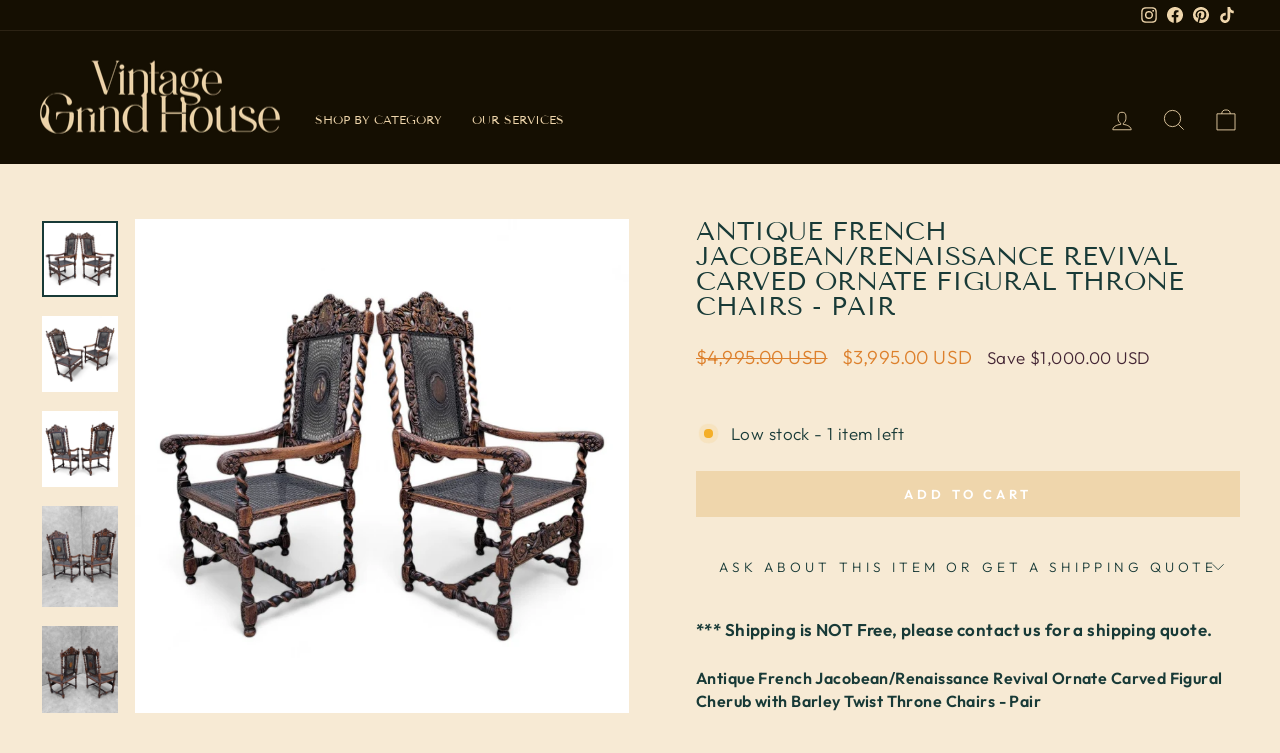

--- FILE ---
content_type: text/html; charset=utf-8
request_url: https://vintagegrindhouse.com/products/french-louis-xiii-jacobean-renaissance-revival-carved-ornate-figural-throne-chairs-pair
body_size: 42812
content:
<!doctype html>
<html class="no-js" lang="en" dir="ltr">
<head>
  <meta charset="utf-8">
  <meta http-equiv="X-UA-Compatible" content="IE=edge,chrome=1">
  <meta name="viewport" content="width=device-width,initial-scale=1">
  <meta name="theme-color" content="#efd6ac">
  <link rel="canonical" href="https://vintagegrindhouse.com/products/french-louis-xiii-jacobean-renaissance-revival-carved-ornate-figural-throne-chairs-pair">
  <link rel="preconnect" href="https://cdn.shopify.com" crossorigin>
  <link rel="preconnect" href="https://fonts.shopifycdn.com" crossorigin>
  <link rel="dns-prefetch" href="https://productreviews.shopifycdn.com">
  <link rel="dns-prefetch" href="https://ajax.googleapis.com">
  <link rel="dns-prefetch" href="https://maps.googleapis.com">
  <link rel="dns-prefetch" href="https://maps.gstatic.com">

  
<!-- Google Tag Manager -->
<script>(function(w,d,s,l,i){w[l]=w[l]||[];w[l].push({'gtm.start':
new Date().getTime(),event:'gtm.js'});var f=d.getElementsByTagName(s)[0],
j=d.createElement(s),dl=l!='dataLayer'?'&l='+l:'';j.async=true;j.src=
'https://www.googletagmanager.com/gtm.js?id='+i+dl;f.parentNode.insertBefore(j,f);
})(window,document,'script','dataLayer','GTM-TR5QM9H6');</script>
<!-- End Google Tag Manager --><link rel="shortcut icon" href="//vintagegrindhouse.com/cdn/shop/files/ANAZEBRA_32x32.jpg?v=1769200320" type="image/png" /><title>Antique French Jacobean/Renaissance Revival Carved Ornate Figural Thro
&ndash; Vintage Grind House
</title>
<meta name="description" content="*** Shipping is NOT Free, please contact us for a shipping quote.  Antique French Jacobean/Renaissance Revival Ornate Carved Figural Cherub with Barley Twist Throne Chairs - Pair Stunning 19th Century Jacobean/Renaissance Revival carved walnut armchairs. Chairs feature ornate spiral carved barley twist walnut frames wi"><meta property="og:site_name" content="Vintage Grind House">
  <meta property="og:url" content="https://vintagegrindhouse.com/products/french-louis-xiii-jacobean-renaissance-revival-carved-ornate-figural-throne-chairs-pair">
  <meta property="og:title" content="Antique French Jacobean/Renaissance Revival Carved Ornate Figural Throne Chairs - Pair">
  <meta property="og:type" content="product">
  <meta property="og:description" content="*** Shipping is NOT Free, please contact us for a shipping quote.  Antique French Jacobean/Renaissance Revival Ornate Carved Figural Cherub with Barley Twist Throne Chairs - Pair Stunning 19th Century Jacobean/Renaissance Revival carved walnut armchairs. Chairs feature ornate spiral carved barley twist walnut frames wi"><meta property="og:image" content="http://vintagegrindhouse.com/cdn/shop/files/FB979A5D-6E7B-4519-8CC9-2EEC64B3FF0E.jpg?v=1735085333">
    <meta property="og:image:secure_url" content="https://vintagegrindhouse.com/cdn/shop/files/FB979A5D-6E7B-4519-8CC9-2EEC64B3FF0E.jpg?v=1735085333">
    <meta property="og:image:width" content="1080">
    <meta property="og:image:height" content="1080"><meta name="twitter:site" content="@">
  <meta name="twitter:card" content="summary_large_image">
  <meta name="twitter:title" content="Antique French Jacobean/Renaissance Revival Carved Ornate Figural Throne Chairs - Pair">
  <meta name="twitter:description" content="*** Shipping is NOT Free, please contact us for a shipping quote.  Antique French Jacobean/Renaissance Revival Ornate Carved Figural Cherub with Barley Twist Throne Chairs - Pair Stunning 19th Century Jacobean/Renaissance Revival carved walnut armchairs. Chairs feature ornate spiral carved barley twist walnut frames wi">
<style data-shopify>@font-face {
  font-family: "Tenor Sans";
  font-weight: 400;
  font-style: normal;
  font-display: swap;
  src: url("//vintagegrindhouse.com/cdn/fonts/tenor_sans/tenorsans_n4.966071a72c28462a9256039d3e3dc5b0cf314f65.woff2") format("woff2"),
       url("//vintagegrindhouse.com/cdn/fonts/tenor_sans/tenorsans_n4.2282841d948f9649ba5c3cad6ea46df268141820.woff") format("woff");
}

  @font-face {
  font-family: Outfit;
  font-weight: 300;
  font-style: normal;
  font-display: swap;
  src: url("//vintagegrindhouse.com/cdn/fonts/outfit/outfit_n3.8c97ae4c4fac7c2ea467a6dc784857f4de7e0e37.woff2") format("woff2"),
       url("//vintagegrindhouse.com/cdn/fonts/outfit/outfit_n3.b50a189ccde91f9bceee88f207c18c09f0b62a7b.woff") format("woff");
}


  @font-face {
  font-family: Outfit;
  font-weight: 600;
  font-style: normal;
  font-display: swap;
  src: url("//vintagegrindhouse.com/cdn/fonts/outfit/outfit_n6.dfcbaa80187851df2e8384061616a8eaa1702fdc.woff2") format("woff2"),
       url("//vintagegrindhouse.com/cdn/fonts/outfit/outfit_n6.88384e9fc3e36038624caccb938f24ea8008a91d.woff") format("woff");
}

  
  
</style><link href="//vintagegrindhouse.com/cdn/shop/t/3/assets/theme.css?v=171230433601947735931768690161" rel="stylesheet" type="text/css" media="all" />
<style data-shopify>:root {
    --typeHeaderPrimary: "Tenor Sans";
    --typeHeaderFallback: sans-serif;
    --typeHeaderSize: 30px;
    --typeHeaderWeight: 400;
    --typeHeaderLineHeight: 1;
    --typeHeaderSpacing: 0.0em;

    --typeBasePrimary:Outfit;
    --typeBaseFallback:sans-serif;
    --typeBaseSize: 17px;
    --typeBaseWeight: 300;
    --typeBaseSpacing: 0.025em;
    --typeBaseLineHeight: 1.4;

    --typeCollectionTitle: 20px;

    --iconWeight: 2px;
    --iconLinecaps: miter;

    
      --buttonRadius: 0px;
    

    --colorGridOverlayOpacity: 0.1;
  }

  .placeholder-content {
    background-image: linear-gradient(100deg, #ffffff 40%, #f7f7f7 63%, #ffffff 79%);
  }</style><script>
    document.documentElement.className = document.documentElement.className.replace('no-js', 'js');

    window.theme = window.theme || {};
    theme.routes = {
      home: "/",
      cart: "/cart.js",
      cartPage: "/cart",
      cartAdd: "/cart/add.js",
      cartChange: "/cart/change.js",
      search: "/search",
      predictive_url: "/search/suggest"
    };
    theme.strings = {
      soldOut: "Sold Out",
      unavailable: "Unavailable",
      inStockLabel: "In stock, ready to ship",
      oneStockLabel: "Low stock - [count] item left",
      otherStockLabel: "Low stock - [count] items left",
      willNotShipUntil: "Ready to ship [date]",
      willBeInStockAfter: "Back in stock [date]",
      waitingForStock: "Inventory on the way",
      savePrice: "Save [saved_amount]",
      cartEmpty: "Your cart is currently empty.",
      cartTermsConfirmation: "You must agree with the terms and conditions of sales to check out",
      searchCollections: "Collections:",
      searchPages: "Pages:",
      searchArticles: "Articles:",
      productFrom: "from ",
      maxQuantity: "You can only have [quantity] of [title] in your cart."
    };
    theme.settings = {
      cartType: "drawer",
      isCustomerTemplate: false,
      moneyFormat: "\u003cspan class=money\u003e${{amount}} USD\u003c\/span\u003e",
      saveType: "dollar",
      productImageSize: "natural",
      productImageCover: true,
      predictiveSearch: true,
      predictiveSearchType: "product,article,page,collection",
      predictiveSearchVendor: false,
      predictiveSearchPrice: false,
      quickView: false,
      themeName: 'Impulse',
      themeVersion: "7.2.0"
    };
  </script>

  <script>window.performance && window.performance.mark && window.performance.mark('shopify.content_for_header.start');</script><meta name="google-site-verification" content="MUeT13f_-pcJ2pRk3fqRnMT467gjByqMfOuqGf8JzLI">
<meta name="facebook-domain-verification" content="lpkibe2bg378aacxzy255wqvs7l137">
<meta id="shopify-digital-wallet" name="shopify-digital-wallet" content="/60011905124/digital_wallets/dialog">
<meta name="shopify-checkout-api-token" content="80f6cdced607257367a03d7db86c8e26">
<meta id="in-context-paypal-metadata" data-shop-id="60011905124" data-venmo-supported="false" data-environment="production" data-locale="en_US" data-paypal-v4="true" data-currency="USD">
<link rel="alternate" type="application/json+oembed" href="https://vintagegrindhouse.com/products/french-louis-xiii-jacobean-renaissance-revival-carved-ornate-figural-throne-chairs-pair.oembed">
<script async="async" src="/checkouts/internal/preloads.js?locale=en-US"></script>
<link rel="preconnect" href="https://shop.app" crossorigin="anonymous">
<script async="async" src="https://shop.app/checkouts/internal/preloads.js?locale=en-US&shop_id=60011905124" crossorigin="anonymous"></script>
<script id="apple-pay-shop-capabilities" type="application/json">{"shopId":60011905124,"countryCode":"US","currencyCode":"USD","merchantCapabilities":["supports3DS"],"merchantId":"gid:\/\/shopify\/Shop\/60011905124","merchantName":"Vintage Grind House","requiredBillingContactFields":["postalAddress","email","phone"],"requiredShippingContactFields":["postalAddress","email","phone"],"shippingType":"shipping","supportedNetworks":["visa","masterCard","amex","discover","elo","jcb"],"total":{"type":"pending","label":"Vintage Grind House","amount":"1.00"},"shopifyPaymentsEnabled":true,"supportsSubscriptions":true}</script>
<script id="shopify-features" type="application/json">{"accessToken":"80f6cdced607257367a03d7db86c8e26","betas":["rich-media-storefront-analytics"],"domain":"vintagegrindhouse.com","predictiveSearch":true,"shopId":60011905124,"locale":"en"}</script>
<script>var Shopify = Shopify || {};
Shopify.shop = "vintage-grind-house.myshopify.com";
Shopify.locale = "en";
Shopify.currency = {"active":"USD","rate":"1.0"};
Shopify.country = "US";
Shopify.theme = {"name":"Impulse new version","id":129127055460,"schema_name":"Impulse","schema_version":"7.2.0","theme_store_id":null,"role":"main"};
Shopify.theme.handle = "null";
Shopify.theme.style = {"id":null,"handle":null};
Shopify.cdnHost = "vintagegrindhouse.com/cdn";
Shopify.routes = Shopify.routes || {};
Shopify.routes.root = "/";</script>
<script type="module">!function(o){(o.Shopify=o.Shopify||{}).modules=!0}(window);</script>
<script>!function(o){function n(){var o=[];function n(){o.push(Array.prototype.slice.apply(arguments))}return n.q=o,n}var t=o.Shopify=o.Shopify||{};t.loadFeatures=n(),t.autoloadFeatures=n()}(window);</script>
<script>
  window.ShopifyPay = window.ShopifyPay || {};
  window.ShopifyPay.apiHost = "shop.app\/pay";
  window.ShopifyPay.redirectState = null;
</script>
<script id="shop-js-analytics" type="application/json">{"pageType":"product"}</script>
<script defer="defer" async type="module" src="//vintagegrindhouse.com/cdn/shopifycloud/shop-js/modules/v2/client.init-shop-cart-sync_WVOgQShq.en.esm.js"></script>
<script defer="defer" async type="module" src="//vintagegrindhouse.com/cdn/shopifycloud/shop-js/modules/v2/chunk.common_C_13GLB1.esm.js"></script>
<script defer="defer" async type="module" src="//vintagegrindhouse.com/cdn/shopifycloud/shop-js/modules/v2/chunk.modal_CLfMGd0m.esm.js"></script>
<script type="module">
  await import("//vintagegrindhouse.com/cdn/shopifycloud/shop-js/modules/v2/client.init-shop-cart-sync_WVOgQShq.en.esm.js");
await import("//vintagegrindhouse.com/cdn/shopifycloud/shop-js/modules/v2/chunk.common_C_13GLB1.esm.js");
await import("//vintagegrindhouse.com/cdn/shopifycloud/shop-js/modules/v2/chunk.modal_CLfMGd0m.esm.js");

  window.Shopify.SignInWithShop?.initShopCartSync?.({"fedCMEnabled":true,"windoidEnabled":true});

</script>
<script defer="defer" async type="module" src="//vintagegrindhouse.com/cdn/shopifycloud/shop-js/modules/v2/client.payment-terms_BWmiNN46.en.esm.js"></script>
<script defer="defer" async type="module" src="//vintagegrindhouse.com/cdn/shopifycloud/shop-js/modules/v2/chunk.common_C_13GLB1.esm.js"></script>
<script defer="defer" async type="module" src="//vintagegrindhouse.com/cdn/shopifycloud/shop-js/modules/v2/chunk.modal_CLfMGd0m.esm.js"></script>
<script type="module">
  await import("//vintagegrindhouse.com/cdn/shopifycloud/shop-js/modules/v2/client.payment-terms_BWmiNN46.en.esm.js");
await import("//vintagegrindhouse.com/cdn/shopifycloud/shop-js/modules/v2/chunk.common_C_13GLB1.esm.js");
await import("//vintagegrindhouse.com/cdn/shopifycloud/shop-js/modules/v2/chunk.modal_CLfMGd0m.esm.js");

  
</script>
<script>
  window.Shopify = window.Shopify || {};
  if (!window.Shopify.featureAssets) window.Shopify.featureAssets = {};
  window.Shopify.featureAssets['shop-js'] = {"shop-cart-sync":["modules/v2/client.shop-cart-sync_DuR37GeY.en.esm.js","modules/v2/chunk.common_C_13GLB1.esm.js","modules/v2/chunk.modal_CLfMGd0m.esm.js"],"init-fed-cm":["modules/v2/client.init-fed-cm_BucUoe6W.en.esm.js","modules/v2/chunk.common_C_13GLB1.esm.js","modules/v2/chunk.modal_CLfMGd0m.esm.js"],"shop-toast-manager":["modules/v2/client.shop-toast-manager_B0JfrpKj.en.esm.js","modules/v2/chunk.common_C_13GLB1.esm.js","modules/v2/chunk.modal_CLfMGd0m.esm.js"],"init-shop-cart-sync":["modules/v2/client.init-shop-cart-sync_WVOgQShq.en.esm.js","modules/v2/chunk.common_C_13GLB1.esm.js","modules/v2/chunk.modal_CLfMGd0m.esm.js"],"shop-button":["modules/v2/client.shop-button_B_U3bv27.en.esm.js","modules/v2/chunk.common_C_13GLB1.esm.js","modules/v2/chunk.modal_CLfMGd0m.esm.js"],"init-windoid":["modules/v2/client.init-windoid_DuP9q_di.en.esm.js","modules/v2/chunk.common_C_13GLB1.esm.js","modules/v2/chunk.modal_CLfMGd0m.esm.js"],"shop-cash-offers":["modules/v2/client.shop-cash-offers_BmULhtno.en.esm.js","modules/v2/chunk.common_C_13GLB1.esm.js","modules/v2/chunk.modal_CLfMGd0m.esm.js"],"pay-button":["modules/v2/client.pay-button_CrPSEbOK.en.esm.js","modules/v2/chunk.common_C_13GLB1.esm.js","modules/v2/chunk.modal_CLfMGd0m.esm.js"],"init-customer-accounts":["modules/v2/client.init-customer-accounts_jNk9cPYQ.en.esm.js","modules/v2/client.shop-login-button_DJ5ldayH.en.esm.js","modules/v2/chunk.common_C_13GLB1.esm.js","modules/v2/chunk.modal_CLfMGd0m.esm.js"],"avatar":["modules/v2/client.avatar_BTnouDA3.en.esm.js"],"checkout-modal":["modules/v2/client.checkout-modal_pBPyh9w8.en.esm.js","modules/v2/chunk.common_C_13GLB1.esm.js","modules/v2/chunk.modal_CLfMGd0m.esm.js"],"init-shop-for-new-customer-accounts":["modules/v2/client.init-shop-for-new-customer-accounts_BUoCy7a5.en.esm.js","modules/v2/client.shop-login-button_DJ5ldayH.en.esm.js","modules/v2/chunk.common_C_13GLB1.esm.js","modules/v2/chunk.modal_CLfMGd0m.esm.js"],"init-customer-accounts-sign-up":["modules/v2/client.init-customer-accounts-sign-up_CnczCz9H.en.esm.js","modules/v2/client.shop-login-button_DJ5ldayH.en.esm.js","modules/v2/chunk.common_C_13GLB1.esm.js","modules/v2/chunk.modal_CLfMGd0m.esm.js"],"init-shop-email-lookup-coordinator":["modules/v2/client.init-shop-email-lookup-coordinator_CzjY5t9o.en.esm.js","modules/v2/chunk.common_C_13GLB1.esm.js","modules/v2/chunk.modal_CLfMGd0m.esm.js"],"shop-follow-button":["modules/v2/client.shop-follow-button_CsYC63q7.en.esm.js","modules/v2/chunk.common_C_13GLB1.esm.js","modules/v2/chunk.modal_CLfMGd0m.esm.js"],"shop-login-button":["modules/v2/client.shop-login-button_DJ5ldayH.en.esm.js","modules/v2/chunk.common_C_13GLB1.esm.js","modules/v2/chunk.modal_CLfMGd0m.esm.js"],"shop-login":["modules/v2/client.shop-login_B9ccPdmx.en.esm.js","modules/v2/chunk.common_C_13GLB1.esm.js","modules/v2/chunk.modal_CLfMGd0m.esm.js"],"lead-capture":["modules/v2/client.lead-capture_D0K_KgYb.en.esm.js","modules/v2/chunk.common_C_13GLB1.esm.js","modules/v2/chunk.modal_CLfMGd0m.esm.js"],"payment-terms":["modules/v2/client.payment-terms_BWmiNN46.en.esm.js","modules/v2/chunk.common_C_13GLB1.esm.js","modules/v2/chunk.modal_CLfMGd0m.esm.js"]};
</script>
<script>(function() {
  var isLoaded = false;
  function asyncLoad() {
    if (isLoaded) return;
    isLoaded = true;
    var urls = ["https:\/\/metashop.dolphinsuite.com\/ow_static\/plugins\/biolink\/js\/clicktracking.js?t=1695068744\u0026shop=vintage-grind-house.myshopify.com","https:\/\/cdn.nfcube.com\/instafeed-f1647ed5dd3f95f345b7ea313971bd1b.js?shop=vintage-grind-house.myshopify.com","https:\/\/vintagegrindhouse.com\/apps\/giraffly-trust\/trust-worker-2ecf7cd3a07ece1c5f53f081eb6ba6e360f63f08.js?v=20231224022515\u0026shop=vintage-grind-house.myshopify.com","https:\/\/cdn.hextom.com\/js\/ultimatesalesboost.js?shop=vintage-grind-house.myshopify.com"];
    for (var i = 0; i < urls.length; i++) {
      var s = document.createElement('script');
      s.type = 'text/javascript';
      s.async = true;
      s.src = urls[i];
      var x = document.getElementsByTagName('script')[0];
      x.parentNode.insertBefore(s, x);
    }
  };
  if(window.attachEvent) {
    window.attachEvent('onload', asyncLoad);
  } else {
    window.addEventListener('load', asyncLoad, false);
  }
})();</script>
<script id="__st">var __st={"a":60011905124,"offset":-21600,"reqid":"ec99f7fd-b141-441e-8414-0d0fadadb0c0-1769582142","pageurl":"vintagegrindhouse.com\/products\/french-louis-xiii-jacobean-renaissance-revival-carved-ornate-figural-throne-chairs-pair","u":"ab6d0af5d0fb","p":"product","rtyp":"product","rid":7246807924836};</script>
<script>window.ShopifyPaypalV4VisibilityTracking = true;</script>
<script id="captcha-bootstrap">!function(){'use strict';const t='contact',e='account',n='new_comment',o=[[t,t],['blogs',n],['comments',n],[t,'customer']],c=[[e,'customer_login'],[e,'guest_login'],[e,'recover_customer_password'],[e,'create_customer']],r=t=>t.map((([t,e])=>`form[action*='/${t}']:not([data-nocaptcha='true']) input[name='form_type'][value='${e}']`)).join(','),a=t=>()=>t?[...document.querySelectorAll(t)].map((t=>t.form)):[];function s(){const t=[...o],e=r(t);return a(e)}const i='password',u='form_key',d=['recaptcha-v3-token','g-recaptcha-response','h-captcha-response',i],f=()=>{try{return window.sessionStorage}catch{return}},m='__shopify_v',_=t=>t.elements[u];function p(t,e,n=!1){try{const o=window.sessionStorage,c=JSON.parse(o.getItem(e)),{data:r}=function(t){const{data:e,action:n}=t;return t[m]||n?{data:e,action:n}:{data:t,action:n}}(c);for(const[e,n]of Object.entries(r))t.elements[e]&&(t.elements[e].value=n);n&&o.removeItem(e)}catch(o){console.error('form repopulation failed',{error:o})}}const l='form_type',E='cptcha';function T(t){t.dataset[E]=!0}const w=window,h=w.document,L='Shopify',v='ce_forms',y='captcha';let A=!1;((t,e)=>{const n=(g='f06e6c50-85a8-45c8-87d0-21a2b65856fe',I='https://cdn.shopify.com/shopifycloud/storefront-forms-hcaptcha/ce_storefront_forms_captcha_hcaptcha.v1.5.2.iife.js',D={infoText:'Protected by hCaptcha',privacyText:'Privacy',termsText:'Terms'},(t,e,n)=>{const o=w[L][v],c=o.bindForm;if(c)return c(t,g,e,D).then(n);var r;o.q.push([[t,g,e,D],n]),r=I,A||(h.body.append(Object.assign(h.createElement('script'),{id:'captcha-provider',async:!0,src:r})),A=!0)});var g,I,D;w[L]=w[L]||{},w[L][v]=w[L][v]||{},w[L][v].q=[],w[L][y]=w[L][y]||{},w[L][y].protect=function(t,e){n(t,void 0,e),T(t)},Object.freeze(w[L][y]),function(t,e,n,w,h,L){const[v,y,A,g]=function(t,e,n){const i=e?o:[],u=t?c:[],d=[...i,...u],f=r(d),m=r(i),_=r(d.filter((([t,e])=>n.includes(e))));return[a(f),a(m),a(_),s()]}(w,h,L),I=t=>{const e=t.target;return e instanceof HTMLFormElement?e:e&&e.form},D=t=>v().includes(t);t.addEventListener('submit',(t=>{const e=I(t);if(!e)return;const n=D(e)&&!e.dataset.hcaptchaBound&&!e.dataset.recaptchaBound,o=_(e),c=g().includes(e)&&(!o||!o.value);(n||c)&&t.preventDefault(),c&&!n&&(function(t){try{if(!f())return;!function(t){const e=f();if(!e)return;const n=_(t);if(!n)return;const o=n.value;o&&e.removeItem(o)}(t);const e=Array.from(Array(32),(()=>Math.random().toString(36)[2])).join('');!function(t,e){_(t)||t.append(Object.assign(document.createElement('input'),{type:'hidden',name:u})),t.elements[u].value=e}(t,e),function(t,e){const n=f();if(!n)return;const o=[...t.querySelectorAll(`input[type='${i}']`)].map((({name:t})=>t)),c=[...d,...o],r={};for(const[a,s]of new FormData(t).entries())c.includes(a)||(r[a]=s);n.setItem(e,JSON.stringify({[m]:1,action:t.action,data:r}))}(t,e)}catch(e){console.error('failed to persist form',e)}}(e),e.submit())}));const S=(t,e)=>{t&&!t.dataset[E]&&(n(t,e.some((e=>e===t))),T(t))};for(const o of['focusin','change'])t.addEventListener(o,(t=>{const e=I(t);D(e)&&S(e,y())}));const B=e.get('form_key'),M=e.get(l),P=B&&M;t.addEventListener('DOMContentLoaded',(()=>{const t=y();if(P)for(const e of t)e.elements[l].value===M&&p(e,B);[...new Set([...A(),...v().filter((t=>'true'===t.dataset.shopifyCaptcha))])].forEach((e=>S(e,t)))}))}(h,new URLSearchParams(w.location.search),n,t,e,['guest_login'])})(!0,!0)}();</script>
<script integrity="sha256-4kQ18oKyAcykRKYeNunJcIwy7WH5gtpwJnB7kiuLZ1E=" data-source-attribution="shopify.loadfeatures" defer="defer" src="//vintagegrindhouse.com/cdn/shopifycloud/storefront/assets/storefront/load_feature-a0a9edcb.js" crossorigin="anonymous"></script>
<script crossorigin="anonymous" defer="defer" src="//vintagegrindhouse.com/cdn/shopifycloud/storefront/assets/shopify_pay/storefront-65b4c6d7.js?v=20250812"></script>
<script data-source-attribution="shopify.dynamic_checkout.dynamic.init">var Shopify=Shopify||{};Shopify.PaymentButton=Shopify.PaymentButton||{isStorefrontPortableWallets:!0,init:function(){window.Shopify.PaymentButton.init=function(){};var t=document.createElement("script");t.src="https://vintagegrindhouse.com/cdn/shopifycloud/portable-wallets/latest/portable-wallets.en.js",t.type="module",document.head.appendChild(t)}};
</script>
<script data-source-attribution="shopify.dynamic_checkout.buyer_consent">
  function portableWalletsHideBuyerConsent(e){var t=document.getElementById("shopify-buyer-consent"),n=document.getElementById("shopify-subscription-policy-button");t&&n&&(t.classList.add("hidden"),t.setAttribute("aria-hidden","true"),n.removeEventListener("click",e))}function portableWalletsShowBuyerConsent(e){var t=document.getElementById("shopify-buyer-consent"),n=document.getElementById("shopify-subscription-policy-button");t&&n&&(t.classList.remove("hidden"),t.removeAttribute("aria-hidden"),n.addEventListener("click",e))}window.Shopify?.PaymentButton&&(window.Shopify.PaymentButton.hideBuyerConsent=portableWalletsHideBuyerConsent,window.Shopify.PaymentButton.showBuyerConsent=portableWalletsShowBuyerConsent);
</script>
<script data-source-attribution="shopify.dynamic_checkout.cart.bootstrap">document.addEventListener("DOMContentLoaded",(function(){function t(){return document.querySelector("shopify-accelerated-checkout-cart, shopify-accelerated-checkout")}if(t())Shopify.PaymentButton.init();else{new MutationObserver((function(e,n){t()&&(Shopify.PaymentButton.init(),n.disconnect())})).observe(document.body,{childList:!0,subtree:!0})}}));
</script>
<link id="shopify-accelerated-checkout-styles" rel="stylesheet" media="screen" href="https://vintagegrindhouse.com/cdn/shopifycloud/portable-wallets/latest/accelerated-checkout-backwards-compat.css" crossorigin="anonymous">
<style id="shopify-accelerated-checkout-cart">
        #shopify-buyer-consent {
  margin-top: 1em;
  display: inline-block;
  width: 100%;
}

#shopify-buyer-consent.hidden {
  display: none;
}

#shopify-subscription-policy-button {
  background: none;
  border: none;
  padding: 0;
  text-decoration: underline;
  font-size: inherit;
  cursor: pointer;
}

#shopify-subscription-policy-button::before {
  box-shadow: none;
}

      </style>

<script>window.performance && window.performance.mark && window.performance.mark('shopify.content_for_header.end');</script>

  <script src="//vintagegrindhouse.com/cdn/shop/t/3/assets/vendor-scripts-v11.js" defer="defer"></script><script src="//vintagegrindhouse.com/cdn/shop/t/3/assets/theme.js?v=95933296080004794351691845871" defer="defer"></script>
<meta name="facebook-domain-verification" content="lqu71px25ogvlsptb8pz6dif83kfy3" />

  <meta name="p:domain_verify" content="3e6479ce8b58aa67e422bfa5c8d4523e"/>
  
<!-- BEGIN app block: shopify://apps/seowill-seoant-ai-seo/blocks/seoant-core/8e57283b-dcb0-4f7b-a947-fb5c57a0d59d -->
<!--SEOAnt Core By SEOAnt Teams, v0.1.6 START -->







    <!-- BEGIN app snippet: Product-JSON-LD --><!-- END app snippet -->


<!-- SON-LD generated By SEOAnt END -->



<!-- Start : SEOAnt BrokenLink Redirect --><script type="text/javascript">
    !function(t){var e={};function r(n){if(e[n])return e[n].exports;var o=e[n]={i:n,l:!1,exports:{}};return t[n].call(o.exports,o,o.exports,r),o.l=!0,o.exports}r.m=t,r.c=e,r.d=function(t,e,n){r.o(t,e)||Object.defineProperty(t,e,{enumerable:!0,get:n})},r.r=function(t){"undefined"!==typeof Symbol&&Symbol.toStringTag&&Object.defineProperty(t,Symbol.toStringTag,{value:"Module"}),Object.defineProperty(t,"__esModule",{value:!0})},r.t=function(t,e){if(1&e&&(t=r(t)),8&e)return t;if(4&e&&"object"===typeof t&&t&&t.__esModule)return t;var n=Object.create(null);if(r.r(n),Object.defineProperty(n,"default",{enumerable:!0,value:t}),2&e&&"string"!=typeof t)for(var o in t)r.d(n,o,function(e){return t[e]}.bind(null,o));return n},r.n=function(t){var e=t&&t.__esModule?function(){return t.default}:function(){return t};return r.d(e,"a",e),e},r.o=function(t,e){return Object.prototype.hasOwnProperty.call(t,e)},r.p="",r(r.s=11)}([function(t,e,r){"use strict";var n=r(2),o=Object.prototype.toString;function i(t){return"[object Array]"===o.call(t)}function a(t){return"undefined"===typeof t}function u(t){return null!==t&&"object"===typeof t}function s(t){return"[object Function]"===o.call(t)}function c(t,e){if(null!==t&&"undefined"!==typeof t)if("object"!==typeof t&&(t=[t]),i(t))for(var r=0,n=t.length;r<n;r++)e.call(null,t[r],r,t);else for(var o in t)Object.prototype.hasOwnProperty.call(t,o)&&e.call(null,t[o],o,t)}t.exports={isArray:i,isArrayBuffer:function(t){return"[object ArrayBuffer]"===o.call(t)},isBuffer:function(t){return null!==t&&!a(t)&&null!==t.constructor&&!a(t.constructor)&&"function"===typeof t.constructor.isBuffer&&t.constructor.isBuffer(t)},isFormData:function(t){return"undefined"!==typeof FormData&&t instanceof FormData},isArrayBufferView:function(t){return"undefined"!==typeof ArrayBuffer&&ArrayBuffer.isView?ArrayBuffer.isView(t):t&&t.buffer&&t.buffer instanceof ArrayBuffer},isString:function(t){return"string"===typeof t},isNumber:function(t){return"number"===typeof t},isObject:u,isUndefined:a,isDate:function(t){return"[object Date]"===o.call(t)},isFile:function(t){return"[object File]"===o.call(t)},isBlob:function(t){return"[object Blob]"===o.call(t)},isFunction:s,isStream:function(t){return u(t)&&s(t.pipe)},isURLSearchParams:function(t){return"undefined"!==typeof URLSearchParams&&t instanceof URLSearchParams},isStandardBrowserEnv:function(){return("undefined"===typeof navigator||"ReactNative"!==navigator.product&&"NativeScript"!==navigator.product&&"NS"!==navigator.product)&&("undefined"!==typeof window&&"undefined"!==typeof document)},forEach:c,merge:function t(){var e={};function r(r,n){"object"===typeof e[n]&&"object"===typeof r?e[n]=t(e[n],r):e[n]=r}for(var n=0,o=arguments.length;n<o;n++)c(arguments[n],r);return e},deepMerge:function t(){var e={};function r(r,n){"object"===typeof e[n]&&"object"===typeof r?e[n]=t(e[n],r):e[n]="object"===typeof r?t({},r):r}for(var n=0,o=arguments.length;n<o;n++)c(arguments[n],r);return e},extend:function(t,e,r){return c(e,(function(e,o){t[o]=r&&"function"===typeof e?n(e,r):e})),t},trim:function(t){return t.replace(/^\s*/,"").replace(/\s*$/,"")}}},function(t,e,r){t.exports=r(12)},function(t,e,r){"use strict";t.exports=function(t,e){return function(){for(var r=new Array(arguments.length),n=0;n<r.length;n++)r[n]=arguments[n];return t.apply(e,r)}}},function(t,e,r){"use strict";var n=r(0);function o(t){return encodeURIComponent(t).replace(/%40/gi,"@").replace(/%3A/gi,":").replace(/%24/g,"$").replace(/%2C/gi,",").replace(/%20/g,"+").replace(/%5B/gi,"[").replace(/%5D/gi,"]")}t.exports=function(t,e,r){if(!e)return t;var i;if(r)i=r(e);else if(n.isURLSearchParams(e))i=e.toString();else{var a=[];n.forEach(e,(function(t,e){null!==t&&"undefined"!==typeof t&&(n.isArray(t)?e+="[]":t=[t],n.forEach(t,(function(t){n.isDate(t)?t=t.toISOString():n.isObject(t)&&(t=JSON.stringify(t)),a.push(o(e)+"="+o(t))})))})),i=a.join("&")}if(i){var u=t.indexOf("#");-1!==u&&(t=t.slice(0,u)),t+=(-1===t.indexOf("?")?"?":"&")+i}return t}},function(t,e,r){"use strict";t.exports=function(t){return!(!t||!t.__CANCEL__)}},function(t,e,r){"use strict";(function(e){var n=r(0),o=r(19),i={"Content-Type":"application/x-www-form-urlencoded"};function a(t,e){!n.isUndefined(t)&&n.isUndefined(t["Content-Type"])&&(t["Content-Type"]=e)}var u={adapter:function(){var t;return("undefined"!==typeof XMLHttpRequest||"undefined"!==typeof e&&"[object process]"===Object.prototype.toString.call(e))&&(t=r(6)),t}(),transformRequest:[function(t,e){return o(e,"Accept"),o(e,"Content-Type"),n.isFormData(t)||n.isArrayBuffer(t)||n.isBuffer(t)||n.isStream(t)||n.isFile(t)||n.isBlob(t)?t:n.isArrayBufferView(t)?t.buffer:n.isURLSearchParams(t)?(a(e,"application/x-www-form-urlencoded;charset=utf-8"),t.toString()):n.isObject(t)?(a(e,"application/json;charset=utf-8"),JSON.stringify(t)):t}],transformResponse:[function(t){if("string"===typeof t)try{t=JSON.parse(t)}catch(e){}return t}],timeout:0,xsrfCookieName:"XSRF-TOKEN",xsrfHeaderName:"X-XSRF-TOKEN",maxContentLength:-1,validateStatus:function(t){return t>=200&&t<300},headers:{common:{Accept:"application/json, text/plain, */*"}}};n.forEach(["delete","get","head"],(function(t){u.headers[t]={}})),n.forEach(["post","put","patch"],(function(t){u.headers[t]=n.merge(i)})),t.exports=u}).call(this,r(18))},function(t,e,r){"use strict";var n=r(0),o=r(20),i=r(3),a=r(22),u=r(25),s=r(26),c=r(7);t.exports=function(t){return new Promise((function(e,f){var l=t.data,p=t.headers;n.isFormData(l)&&delete p["Content-Type"];var h=new XMLHttpRequest;if(t.auth){var d=t.auth.username||"",m=t.auth.password||"";p.Authorization="Basic "+btoa(d+":"+m)}var y=a(t.baseURL,t.url);if(h.open(t.method.toUpperCase(),i(y,t.params,t.paramsSerializer),!0),h.timeout=t.timeout,h.onreadystatechange=function(){if(h&&4===h.readyState&&(0!==h.status||h.responseURL&&0===h.responseURL.indexOf("file:"))){var r="getAllResponseHeaders"in h?u(h.getAllResponseHeaders()):null,n={data:t.responseType&&"text"!==t.responseType?h.response:h.responseText,status:h.status,statusText:h.statusText,headers:r,config:t,request:h};o(e,f,n),h=null}},h.onabort=function(){h&&(f(c("Request aborted",t,"ECONNABORTED",h)),h=null)},h.onerror=function(){f(c("Network Error",t,null,h)),h=null},h.ontimeout=function(){var e="timeout of "+t.timeout+"ms exceeded";t.timeoutErrorMessage&&(e=t.timeoutErrorMessage),f(c(e,t,"ECONNABORTED",h)),h=null},n.isStandardBrowserEnv()){var v=r(27),g=(t.withCredentials||s(y))&&t.xsrfCookieName?v.read(t.xsrfCookieName):void 0;g&&(p[t.xsrfHeaderName]=g)}if("setRequestHeader"in h&&n.forEach(p,(function(t,e){"undefined"===typeof l&&"content-type"===e.toLowerCase()?delete p[e]:h.setRequestHeader(e,t)})),n.isUndefined(t.withCredentials)||(h.withCredentials=!!t.withCredentials),t.responseType)try{h.responseType=t.responseType}catch(w){if("json"!==t.responseType)throw w}"function"===typeof t.onDownloadProgress&&h.addEventListener("progress",t.onDownloadProgress),"function"===typeof t.onUploadProgress&&h.upload&&h.upload.addEventListener("progress",t.onUploadProgress),t.cancelToken&&t.cancelToken.promise.then((function(t){h&&(h.abort(),f(t),h=null)})),void 0===l&&(l=null),h.send(l)}))}},function(t,e,r){"use strict";var n=r(21);t.exports=function(t,e,r,o,i){var a=new Error(t);return n(a,e,r,o,i)}},function(t,e,r){"use strict";var n=r(0);t.exports=function(t,e){e=e||{};var r={},o=["url","method","params","data"],i=["headers","auth","proxy"],a=["baseURL","url","transformRequest","transformResponse","paramsSerializer","timeout","withCredentials","adapter","responseType","xsrfCookieName","xsrfHeaderName","onUploadProgress","onDownloadProgress","maxContentLength","validateStatus","maxRedirects","httpAgent","httpsAgent","cancelToken","socketPath"];n.forEach(o,(function(t){"undefined"!==typeof e[t]&&(r[t]=e[t])})),n.forEach(i,(function(o){n.isObject(e[o])?r[o]=n.deepMerge(t[o],e[o]):"undefined"!==typeof e[o]?r[o]=e[o]:n.isObject(t[o])?r[o]=n.deepMerge(t[o]):"undefined"!==typeof t[o]&&(r[o]=t[o])})),n.forEach(a,(function(n){"undefined"!==typeof e[n]?r[n]=e[n]:"undefined"!==typeof t[n]&&(r[n]=t[n])}));var u=o.concat(i).concat(a),s=Object.keys(e).filter((function(t){return-1===u.indexOf(t)}));return n.forEach(s,(function(n){"undefined"!==typeof e[n]?r[n]=e[n]:"undefined"!==typeof t[n]&&(r[n]=t[n])})),r}},function(t,e,r){"use strict";function n(t){this.message=t}n.prototype.toString=function(){return"Cancel"+(this.message?": "+this.message:"")},n.prototype.__CANCEL__=!0,t.exports=n},function(t,e,r){t.exports=r(13)},function(t,e,r){t.exports=r(30)},function(t,e,r){var n=function(t){"use strict";var e=Object.prototype,r=e.hasOwnProperty,n="function"===typeof Symbol?Symbol:{},o=n.iterator||"@@iterator",i=n.asyncIterator||"@@asyncIterator",a=n.toStringTag||"@@toStringTag";function u(t,e,r){return Object.defineProperty(t,e,{value:r,enumerable:!0,configurable:!0,writable:!0}),t[e]}try{u({},"")}catch(S){u=function(t,e,r){return t[e]=r}}function s(t,e,r,n){var o=e&&e.prototype instanceof l?e:l,i=Object.create(o.prototype),a=new L(n||[]);return i._invoke=function(t,e,r){var n="suspendedStart";return function(o,i){if("executing"===n)throw new Error("Generator is already running");if("completed"===n){if("throw"===o)throw i;return j()}for(r.method=o,r.arg=i;;){var a=r.delegate;if(a){var u=x(a,r);if(u){if(u===f)continue;return u}}if("next"===r.method)r.sent=r._sent=r.arg;else if("throw"===r.method){if("suspendedStart"===n)throw n="completed",r.arg;r.dispatchException(r.arg)}else"return"===r.method&&r.abrupt("return",r.arg);n="executing";var s=c(t,e,r);if("normal"===s.type){if(n=r.done?"completed":"suspendedYield",s.arg===f)continue;return{value:s.arg,done:r.done}}"throw"===s.type&&(n="completed",r.method="throw",r.arg=s.arg)}}}(t,r,a),i}function c(t,e,r){try{return{type:"normal",arg:t.call(e,r)}}catch(S){return{type:"throw",arg:S}}}t.wrap=s;var f={};function l(){}function p(){}function h(){}var d={};d[o]=function(){return this};var m=Object.getPrototypeOf,y=m&&m(m(T([])));y&&y!==e&&r.call(y,o)&&(d=y);var v=h.prototype=l.prototype=Object.create(d);function g(t){["next","throw","return"].forEach((function(e){u(t,e,(function(t){return this._invoke(e,t)}))}))}function w(t,e){var n;this._invoke=function(o,i){function a(){return new e((function(n,a){!function n(o,i,a,u){var s=c(t[o],t,i);if("throw"!==s.type){var f=s.arg,l=f.value;return l&&"object"===typeof l&&r.call(l,"__await")?e.resolve(l.__await).then((function(t){n("next",t,a,u)}),(function(t){n("throw",t,a,u)})):e.resolve(l).then((function(t){f.value=t,a(f)}),(function(t){return n("throw",t,a,u)}))}u(s.arg)}(o,i,n,a)}))}return n=n?n.then(a,a):a()}}function x(t,e){var r=t.iterator[e.method];if(void 0===r){if(e.delegate=null,"throw"===e.method){if(t.iterator.return&&(e.method="return",e.arg=void 0,x(t,e),"throw"===e.method))return f;e.method="throw",e.arg=new TypeError("The iterator does not provide a 'throw' method")}return f}var n=c(r,t.iterator,e.arg);if("throw"===n.type)return e.method="throw",e.arg=n.arg,e.delegate=null,f;var o=n.arg;return o?o.done?(e[t.resultName]=o.value,e.next=t.nextLoc,"return"!==e.method&&(e.method="next",e.arg=void 0),e.delegate=null,f):o:(e.method="throw",e.arg=new TypeError("iterator result is not an object"),e.delegate=null,f)}function b(t){var e={tryLoc:t[0]};1 in t&&(e.catchLoc=t[1]),2 in t&&(e.finallyLoc=t[2],e.afterLoc=t[3]),this.tryEntries.push(e)}function E(t){var e=t.completion||{};e.type="normal",delete e.arg,t.completion=e}function L(t){this.tryEntries=[{tryLoc:"root"}],t.forEach(b,this),this.reset(!0)}function T(t){if(t){var e=t[o];if(e)return e.call(t);if("function"===typeof t.next)return t;if(!isNaN(t.length)){var n=-1,i=function e(){for(;++n<t.length;)if(r.call(t,n))return e.value=t[n],e.done=!1,e;return e.value=void 0,e.done=!0,e};return i.next=i}}return{next:j}}function j(){return{value:void 0,done:!0}}return p.prototype=v.constructor=h,h.constructor=p,p.displayName=u(h,a,"GeneratorFunction"),t.isGeneratorFunction=function(t){var e="function"===typeof t&&t.constructor;return!!e&&(e===p||"GeneratorFunction"===(e.displayName||e.name))},t.mark=function(t){return Object.setPrototypeOf?Object.setPrototypeOf(t,h):(t.__proto__=h,u(t,a,"GeneratorFunction")),t.prototype=Object.create(v),t},t.awrap=function(t){return{__await:t}},g(w.prototype),w.prototype[i]=function(){return this},t.AsyncIterator=w,t.async=function(e,r,n,o,i){void 0===i&&(i=Promise);var a=new w(s(e,r,n,o),i);return t.isGeneratorFunction(r)?a:a.next().then((function(t){return t.done?t.value:a.next()}))},g(v),u(v,a,"Generator"),v[o]=function(){return this},v.toString=function(){return"[object Generator]"},t.keys=function(t){var e=[];for(var r in t)e.push(r);return e.reverse(),function r(){for(;e.length;){var n=e.pop();if(n in t)return r.value=n,r.done=!1,r}return r.done=!0,r}},t.values=T,L.prototype={constructor:L,reset:function(t){if(this.prev=0,this.next=0,this.sent=this._sent=void 0,this.done=!1,this.delegate=null,this.method="next",this.arg=void 0,this.tryEntries.forEach(E),!t)for(var e in this)"t"===e.charAt(0)&&r.call(this,e)&&!isNaN(+e.slice(1))&&(this[e]=void 0)},stop:function(){this.done=!0;var t=this.tryEntries[0].completion;if("throw"===t.type)throw t.arg;return this.rval},dispatchException:function(t){if(this.done)throw t;var e=this;function n(r,n){return a.type="throw",a.arg=t,e.next=r,n&&(e.method="next",e.arg=void 0),!!n}for(var o=this.tryEntries.length-1;o>=0;--o){var i=this.tryEntries[o],a=i.completion;if("root"===i.tryLoc)return n("end");if(i.tryLoc<=this.prev){var u=r.call(i,"catchLoc"),s=r.call(i,"finallyLoc");if(u&&s){if(this.prev<i.catchLoc)return n(i.catchLoc,!0);if(this.prev<i.finallyLoc)return n(i.finallyLoc)}else if(u){if(this.prev<i.catchLoc)return n(i.catchLoc,!0)}else{if(!s)throw new Error("try statement without catch or finally");if(this.prev<i.finallyLoc)return n(i.finallyLoc)}}}},abrupt:function(t,e){for(var n=this.tryEntries.length-1;n>=0;--n){var o=this.tryEntries[n];if(o.tryLoc<=this.prev&&r.call(o,"finallyLoc")&&this.prev<o.finallyLoc){var i=o;break}}i&&("break"===t||"continue"===t)&&i.tryLoc<=e&&e<=i.finallyLoc&&(i=null);var a=i?i.completion:{};return a.type=t,a.arg=e,i?(this.method="next",this.next=i.finallyLoc,f):this.complete(a)},complete:function(t,e){if("throw"===t.type)throw t.arg;return"break"===t.type||"continue"===t.type?this.next=t.arg:"return"===t.type?(this.rval=this.arg=t.arg,this.method="return",this.next="end"):"normal"===t.type&&e&&(this.next=e),f},finish:function(t){for(var e=this.tryEntries.length-1;e>=0;--e){var r=this.tryEntries[e];if(r.finallyLoc===t)return this.complete(r.completion,r.afterLoc),E(r),f}},catch:function(t){for(var e=this.tryEntries.length-1;e>=0;--e){var r=this.tryEntries[e];if(r.tryLoc===t){var n=r.completion;if("throw"===n.type){var o=n.arg;E(r)}return o}}throw new Error("illegal catch attempt")},delegateYield:function(t,e,r){return this.delegate={iterator:T(t),resultName:e,nextLoc:r},"next"===this.method&&(this.arg=void 0),f}},t}(t.exports);try{regeneratorRuntime=n}catch(o){Function("r","regeneratorRuntime = r")(n)}},function(t,e,r){"use strict";var n=r(0),o=r(2),i=r(14),a=r(8);function u(t){var e=new i(t),r=o(i.prototype.request,e);return n.extend(r,i.prototype,e),n.extend(r,e),r}var s=u(r(5));s.Axios=i,s.create=function(t){return u(a(s.defaults,t))},s.Cancel=r(9),s.CancelToken=r(28),s.isCancel=r(4),s.all=function(t){return Promise.all(t)},s.spread=r(29),t.exports=s,t.exports.default=s},function(t,e,r){"use strict";var n=r(0),o=r(3),i=r(15),a=r(16),u=r(8);function s(t){this.defaults=t,this.interceptors={request:new i,response:new i}}s.prototype.request=function(t){"string"===typeof t?(t=arguments[1]||{}).url=arguments[0]:t=t||{},(t=u(this.defaults,t)).method?t.method=t.method.toLowerCase():this.defaults.method?t.method=this.defaults.method.toLowerCase():t.method="get";var e=[a,void 0],r=Promise.resolve(t);for(this.interceptors.request.forEach((function(t){e.unshift(t.fulfilled,t.rejected)})),this.interceptors.response.forEach((function(t){e.push(t.fulfilled,t.rejected)}));e.length;)r=r.then(e.shift(),e.shift());return r},s.prototype.getUri=function(t){return t=u(this.defaults,t),o(t.url,t.params,t.paramsSerializer).replace(/^\?/,"")},n.forEach(["delete","get","head","options"],(function(t){s.prototype[t]=function(e,r){return this.request(n.merge(r||{},{method:t,url:e}))}})),n.forEach(["post","put","patch"],(function(t){s.prototype[t]=function(e,r,o){return this.request(n.merge(o||{},{method:t,url:e,data:r}))}})),t.exports=s},function(t,e,r){"use strict";var n=r(0);function o(){this.handlers=[]}o.prototype.use=function(t,e){return this.handlers.push({fulfilled:t,rejected:e}),this.handlers.length-1},o.prototype.eject=function(t){this.handlers[t]&&(this.handlers[t]=null)},o.prototype.forEach=function(t){n.forEach(this.handlers,(function(e){null!==e&&t(e)}))},t.exports=o},function(t,e,r){"use strict";var n=r(0),o=r(17),i=r(4),a=r(5);function u(t){t.cancelToken&&t.cancelToken.throwIfRequested()}t.exports=function(t){return u(t),t.headers=t.headers||{},t.data=o(t.data,t.headers,t.transformRequest),t.headers=n.merge(t.headers.common||{},t.headers[t.method]||{},t.headers),n.forEach(["delete","get","head","post","put","patch","common"],(function(e){delete t.headers[e]})),(t.adapter||a.adapter)(t).then((function(e){return u(t),e.data=o(e.data,e.headers,t.transformResponse),e}),(function(e){return i(e)||(u(t),e&&e.response&&(e.response.data=o(e.response.data,e.response.headers,t.transformResponse))),Promise.reject(e)}))}},function(t,e,r){"use strict";var n=r(0);t.exports=function(t,e,r){return n.forEach(r,(function(r){t=r(t,e)})),t}},function(t,e){var r,n,o=t.exports={};function i(){throw new Error("setTimeout has not been defined")}function a(){throw new Error("clearTimeout has not been defined")}function u(t){if(r===setTimeout)return setTimeout(t,0);if((r===i||!r)&&setTimeout)return r=setTimeout,setTimeout(t,0);try{return r(t,0)}catch(e){try{return r.call(null,t,0)}catch(e){return r.call(this,t,0)}}}!function(){try{r="function"===typeof setTimeout?setTimeout:i}catch(t){r=i}try{n="function"===typeof clearTimeout?clearTimeout:a}catch(t){n=a}}();var s,c=[],f=!1,l=-1;function p(){f&&s&&(f=!1,s.length?c=s.concat(c):l=-1,c.length&&h())}function h(){if(!f){var t=u(p);f=!0;for(var e=c.length;e;){for(s=c,c=[];++l<e;)s&&s[l].run();l=-1,e=c.length}s=null,f=!1,function(t){if(n===clearTimeout)return clearTimeout(t);if((n===a||!n)&&clearTimeout)return n=clearTimeout,clearTimeout(t);try{n(t)}catch(e){try{return n.call(null,t)}catch(e){return n.call(this,t)}}}(t)}}function d(t,e){this.fun=t,this.array=e}function m(){}o.nextTick=function(t){var e=new Array(arguments.length-1);if(arguments.length>1)for(var r=1;r<arguments.length;r++)e[r-1]=arguments[r];c.push(new d(t,e)),1!==c.length||f||u(h)},d.prototype.run=function(){this.fun.apply(null,this.array)},o.title="browser",o.browser=!0,o.env={},o.argv=[],o.version="",o.versions={},o.on=m,o.addListener=m,o.once=m,o.off=m,o.removeListener=m,o.removeAllListeners=m,o.emit=m,o.prependListener=m,o.prependOnceListener=m,o.listeners=function(t){return[]},o.binding=function(t){throw new Error("process.binding is not supported")},o.cwd=function(){return"/"},o.chdir=function(t){throw new Error("process.chdir is not supported")},o.umask=function(){return 0}},function(t,e,r){"use strict";var n=r(0);t.exports=function(t,e){n.forEach(t,(function(r,n){n!==e&&n.toUpperCase()===e.toUpperCase()&&(t[e]=r,delete t[n])}))}},function(t,e,r){"use strict";var n=r(7);t.exports=function(t,e,r){var o=r.config.validateStatus;!o||o(r.status)?t(r):e(n("Request failed with status code "+r.status,r.config,null,r.request,r))}},function(t,e,r){"use strict";t.exports=function(t,e,r,n,o){return t.config=e,r&&(t.code=r),t.request=n,t.response=o,t.isAxiosError=!0,t.toJSON=function(){return{message:this.message,name:this.name,description:this.description,number:this.number,fileName:this.fileName,lineNumber:this.lineNumber,columnNumber:this.columnNumber,stack:this.stack,config:this.config,code:this.code}},t}},function(t,e,r){"use strict";var n=r(23),o=r(24);t.exports=function(t,e){return t&&!n(e)?o(t,e):e}},function(t,e,r){"use strict";t.exports=function(t){return/^([a-z][a-z\d\+\-\.]*:)?\/\//i.test(t)}},function(t,e,r){"use strict";t.exports=function(t,e){return e?t.replace(/\/+$/,"")+"/"+e.replace(/^\/+/,""):t}},function(t,e,r){"use strict";var n=r(0),o=["age","authorization","content-length","content-type","etag","expires","from","host","if-modified-since","if-unmodified-since","last-modified","location","max-forwards","proxy-authorization","referer","retry-after","user-agent"];t.exports=function(t){var e,r,i,a={};return t?(n.forEach(t.split("\n"),(function(t){if(i=t.indexOf(":"),e=n.trim(t.substr(0,i)).toLowerCase(),r=n.trim(t.substr(i+1)),e){if(a[e]&&o.indexOf(e)>=0)return;a[e]="set-cookie"===e?(a[e]?a[e]:[]).concat([r]):a[e]?a[e]+", "+r:r}})),a):a}},function(t,e,r){"use strict";var n=r(0);t.exports=n.isStandardBrowserEnv()?function(){var t,e=/(msie|trident)/i.test(navigator.userAgent),r=document.createElement("a");function o(t){var n=t;return e&&(r.setAttribute("href",n),n=r.href),r.setAttribute("href",n),{href:r.href,protocol:r.protocol?r.protocol.replace(/:$/,""):"",host:r.host,search:r.search?r.search.replace(/^\?/,""):"",hash:r.hash?r.hash.replace(/^#/,""):"",hostname:r.hostname,port:r.port,pathname:"/"===r.pathname.charAt(0)?r.pathname:"/"+r.pathname}}return t=o(window.location.href),function(e){var r=n.isString(e)?o(e):e;return r.protocol===t.protocol&&r.host===t.host}}():function(){return!0}},function(t,e,r){"use strict";var n=r(0);t.exports=n.isStandardBrowserEnv()?{write:function(t,e,r,o,i,a){var u=[];u.push(t+"="+encodeURIComponent(e)),n.isNumber(r)&&u.push("expires="+new Date(r).toGMTString()),n.isString(o)&&u.push("path="+o),n.isString(i)&&u.push("domain="+i),!0===a&&u.push("secure"),document.cookie=u.join("; ")},read:function(t){var e=document.cookie.match(new RegExp("(^|;\\s*)("+t+")=([^;]*)"));return e?decodeURIComponent(e[3]):null},remove:function(t){this.write(t,"",Date.now()-864e5)}}:{write:function(){},read:function(){return null},remove:function(){}}},function(t,e,r){"use strict";var n=r(9);function o(t){if("function"!==typeof t)throw new TypeError("executor must be a function.");var e;this.promise=new Promise((function(t){e=t}));var r=this;t((function(t){r.reason||(r.reason=new n(t),e(r.reason))}))}o.prototype.throwIfRequested=function(){if(this.reason)throw this.reason},o.source=function(){var t;return{token:new o((function(e){t=e})),cancel:t}},t.exports=o},function(t,e,r){"use strict";t.exports=function(t){return function(e){return t.apply(null,e)}}},function(t,e,r){"use strict";r.r(e);var n=r(1),o=r.n(n);function i(t,e,r,n,o,i,a){try{var u=t[i](a),s=u.value}catch(c){return void r(c)}u.done?e(s):Promise.resolve(s).then(n,o)}function a(t){return function(){var e=this,r=arguments;return new Promise((function(n,o){var a=t.apply(e,r);function u(t){i(a,n,o,u,s,"next",t)}function s(t){i(a,n,o,u,s,"throw",t)}u(void 0)}))}}var u=r(10),s=r.n(u);var c=function(t){return function(t){var e=arguments.length>1&&void 0!==arguments[1]?arguments[1]:{},r=arguments.length>2&&void 0!==arguments[2]?arguments[2]:"GET";return r=r.toUpperCase(),new Promise((function(n){var o;"GET"===r&&(o=s.a.get(t,{params:e})),o.then((function(t){n(t.data)}))}))}("https://api-app.seoant.com/api/v1/receive_id",t,"GET")};function f(){return(f=a(o.a.mark((function t(e,r,n){var i;return o.a.wrap((function(t){for(;;)switch(t.prev=t.next){case 0:return i={shop:e,code:r,seogid:n},t.next=3,c(i);case 3:t.sent;case 4:case"end":return t.stop()}}),t)})))).apply(this,arguments)}var l=window.location.href;if(-1!=l.indexOf("seogid")){var p=l.split("seogid");if(void 0!=p[1]){var h=window.location.pathname+window.location.search;window.history.pushState({},0,h),function(t,e,r){f.apply(this,arguments)}("vintage-grind-house.myshopify.com","",p[1])}}}]);
</script><!-- END : SEOAnt BrokenLink Redirect -->

<!-- Added By SEOAnt AMP. v0.0.1, START --><!-- Added By SEOAnt AMP END -->

<!-- Instant Page START --><!-- Instant Page END -->


<!-- Google search console START v1.0 --><!-- Google search console END v1.0 -->

<!-- Lazy Loading START --><!-- Lazy Loading END -->



<!-- Video Lazy START --><!-- Video Lazy END -->

<!--  SEOAnt Core End -->

<!-- END app block --><!-- BEGIN app block: shopify://apps/seo-manager-venntov/blocks/seomanager/c54c366f-d4bb-4d52-8d2f-dd61ce8e7e12 --><!-- BEGIN app snippet: SEOManager4 -->
<meta name='seomanager' content='4.0.5' /> 


<script>
	function sm_htmldecode(str) {
		var txt = document.createElement('textarea');
		txt.innerHTML = str;
		return txt.value;
	}

	var venntov_title = sm_htmldecode("Antique French Jacobean/Renaissance Revival Carved Ornate Figural Thro");
	var venntov_description = sm_htmldecode("*** Shipping is NOT Free, please contact us for a shipping quote.  Antique French Jacobean/Renaissance Revival Ornate Carved Figural Cherub with Barley Twist Throne Chairs - Pair Stunning 19th Century Jacobean/Renaissance Revival carved walnut armchairs. Chairs feature ornate spiral carved barley twist walnut frames wi");
	
	if (venntov_title != '') {
		document.title = venntov_title;	
	}
	else {
		document.title = "Antique French Jacobean/Renaissance Revival Carved Ornate Figural Thro";	
	}

	if (document.querySelector('meta[name="description"]') == null) {
		var venntov_desc = document.createElement('meta');
		venntov_desc.name = "description";
		venntov_desc.content = venntov_description;
		var venntov_head = document.head;
		venntov_head.appendChild(venntov_desc);
	} else {
		document.querySelector('meta[name="description"]').setAttribute("content", venntov_description);
	}
</script>

<script>
	var venntov_robotVals = "follow, index";
	if (venntov_robotVals !== "") {
		document.querySelectorAll("[name='robots']").forEach(e => e.remove());
		var venntov_robotMeta = document.createElement('meta');
		venntov_robotMeta.name = "robots";
		venntov_robotMeta.content = venntov_robotVals;
		var venntov_head = document.head;
		venntov_head.appendChild(venntov_robotMeta);
	}
</script>


	<!-- JSON-LD support -->
			<script type="application/ld+json">
			{
				"@context": "https://schema.org",
				"@id": "https://vintagegrindhouse.com/products/french-louis-xiii-jacobean-renaissance-revival-carved-ornate-figural-throne-chairs-pair",
				"@type": "Product","sku": "1943","mpn": "1943","brand": {
					"@type": "Brand",
					"name": "VGH"
				},
				"description": "*** Shipping is NOT Free, please contact us for a shipping quote. \nAntique French Jacobean\/Renaissance Revival Ornate Carved Figural Cherub with Barley Twist Throne Chairs - Pair\nStunning 19th Century Jacobean\/Renaissance Revival carved walnut armchairs. Chairs feature ornate spiral carved barley twist walnut frames with leafy scroll work, cherub figures on the upper rail and Spread Winged Eagle on The lower stretcher. Tall cane back with hand painted French Louis Centered Medallion and Cane seats.\nCirca End 19th Century \nDimensions\nH 51\"W 25\"D 24\"\nSH 18\"\nCONDITION: \nPlease be aware that all items are used\/vintage\/antique and have small signs of age\/patina which should be expected. We try our best to take clear photos, but please contact us if you need any additional photos\/information.\nUPHOLSTERY\/REFINISHING:  All upholstery and refinishing is done in house as well as offered as a service.  For a quote, please contact us.\nLAYAWAY POLICY:  We offer lay-away plans on any purchase. Please contact us for additional information.  \nRETURN\/CANCELLATION POLICY:  No returns, exchanges and cancellations. All sales are final.  We offer a one-time courtesy refund on a cancellation that is less than 24 hours from the purchase date. If an order is canceled after 24 hours, we will offer store credit minus a 20% restocking fee of the items listed price as long as the item is not in transit.\nDELIVERY:  Your satisfaction is our priority. It is your responsibility as the buyer to inspect the item at the time the delivery is made, while the driver is still present. If your order arrives damaged, please contact us immediately and provide photos of the damage.",
				"url": "https://vintagegrindhouse.com/products/french-louis-xiii-jacobean-renaissance-revival-carved-ornate-figural-throne-chairs-pair",
				"name": "Antique French Jacobean\/Renaissance Revival Carved Ornate Figural Throne Chairs - Pair","image": "https://vintagegrindhouse.com/cdn/shop/files/FB979A5D-6E7B-4519-8CC9-2EEC64B3FF0E.jpg?v=1735085333&width=1024","offers": [{
							"@type": "Offer",
							"availability": "https://schema.org/InStock",
							"itemCondition": "https://schema.org/NewCondition",
							"priceCurrency": "USD",
							"price": "3995.00",
							"priceValidUntil": "2027-01-28",
							"url": "https://vintagegrindhouse.com/products/french-louis-xiii-jacobean-renaissance-revival-carved-ornate-figural-throne-chairs-pair?variant=42009264586852",
							"checkoutPageURLTemplate": "https://vintagegrindhouse.com/cart/add?id=42009264586852&quantity=1",
								"image": "https://vintagegrindhouse.com/cdn/shop/files/FB979A5D-6E7B-4519-8CC9-2EEC64B3FF0E.jpg?v=1735085333&width=1024",
							"mpn": "1943",
								"sku": "1943",
							"seller": {
								"@type": "Organization",
								"name": "Vintage Grind House"
							}
						}]}
			</script><!-- 524F4D20383A3331 --><!-- END app snippet -->

<!-- END app block --><!-- BEGIN app block: shopify://apps/mappy-store-locator/blocks/bss-sl-script/edfca2bd-82ad-413c-b32c-580d239b17ab --><script id="bss-locator-config-data">
    var locatorData = {"storeId":7184,"domain":"vintage-grind-house.myshopify.com","styleId":"cf4f5a2b0f0436f","pageId":109723156580,"redirectToPage":"store-locator","apiKey":null,"translation":"{\"radius\":\"Radius\",\"tagOption\":\"Select tag\",\"tag\":\"Tag\",\"countries\":\"Countries\",\"countryOption\":\"Select country\",\"findStore\":\"Find Store\",\"store\":\"Stores\",\"find_my_location\":\"Find my location\",\"schedule\":\"Schedule\",\"phone\":\"Phone\",\"email\":\"Email\",\"website\":\"Website\",\"fax\":\"Fax\",\"address\":\"Address\",\"enter_your_location\":\"Enter your location\",\"list\":\"List\",\"map\":\"Map\",\"monday\":\"MONDAY\",\"tuesday\":\"TUESDAY\",\"wednesday\":\"WEDNESDAY\",\"thursday\":\"THURSDAY\",\"friday\":\"FRIDAY\",\"saturday\":\"SATURDAY\",\"sunday\":\"SUNDAY\",\"allday\":\"ALLDAY\",\"product\":\"Product\",\"dayoff\":\"DAYOFF\",\"distance\":\"Distance\",\"notFound\":\"Not found any stores\",\"noLimit\":\"No limit\",\"youAreHere\":\"You are here\",\"all\":\"All\",\"clearAllFilter\":\"Clear all filter\",\"filterByCountry\":\"Filter by country\",\"searchResult\":\"Search result\",\"searchByLocation\":\"Location\",\"searchByPhone\":\"Phone\",\"searchByStoreName\":\"Store name\",\"searchByZipCode\":\"ZIP code\",\"enterPhoneNumber\":\"Enter phone number\",\"enterStoreName\":\"Enter store name\",\"enterZipCode\":\"Enter ZIP code\"}","planCode":"free","mapType":0,"mapStyleType":0,"customStyleId":null,"zoom_map":"7","scheduleMenu":1,"addressMenu":1,"additionalAddressMenu":1,"phoneMenu":1,"faxMenu":1,"emailMenu":1,"websiteMenu":1,"storeLinkMenu":0,"notShowColonMenu":0,"scheduleMap":1,"addressMap":1,"additionalAddressMap":1,"phoneMap":1,"faxMap":1,"emailMap":1,"websiteMap":1,"storeLinkMap":0,"notShowColonMap":0,"directionLinkMenu":1,"directionLinkMap":1,"contactButtonLinkMenu":0,"contactButtonLinkMap":0,"autoDetectAddress":1,"radiusSearch":0,"defaultRadius":50,"searchResultQuantityDisplay":50,"tagSearch":1,"tagOption":0,"countryOption":0,"pageTitle":null,"pageDescription":null,"showPageTitle":0,"showPageDescription":0,"showCountryFilter":0,"selectLocation":1,"selectPhone":0,"selectStoreName":0,"selectZipCode":0,"template":1,"templateCase":5,"layout":2,"enableSearchButton":1,"searchBarPosition":0,"distanceUnit":"miles","zoomCountLocation":0,"customFieldMap":1,"customFieldMenu":1,"defaultLat":null,"defaultLng":null,"manual_default_address":0,"showAllAddress":0,"orderLocations":"priority","detectViewport":0,"createdAt":"2025-05-03T21:07:05.000Z","formActive":0,"formTitleActive":0,"formTitle":"","formDescription":"","formCustomCss":"","isNewPlaceAPI":false,"isRestricted":false,"tagList":[],"locationCount":1}
    if (typeof BSS_SL == 'undefined' || locatorData != "") {
        let storeLocators = []
        let tagList = []
        
        
        

        
            
            
            
            
                
                
                storeLocators = [...storeLocators, ...[{"id":485435,"storeName":"Vintage Grind House","address":"4329 N. Kedzie Ave.","additional_address":null,"country":"","city":"Chicago","state":"IL","zipCode":"60618","phone":"847-533-1945","fax":"","email":"info@vintagegrindhouse.com","description":"","web":"","tags":"","schedule":"[{\"date\":\"monday\",\"value\":\"\"},{\"date\":\"tuesday\",\"value\":\"\"},{\"date\":\"wednesday\",\"value\":\"\"},{\"date\":\"thursday\",\"value\":\"\"},{\"date\":\"friday\",\"value\":\"\"},{\"date\":\"saturday\",\"value\":\"\"},{\"date\":\"sunday\",\"value\":\"\"},{\"date\":\"schedule\",\"value\":false}]","img":"","img_s3":"","marker":"https://cms.mappy-app.com/image/map-pin-blue.svg","marker_s3":"","lat":"41.9602711","lng":"-87.7079146","products":"","shopName":"vintage-grind-house.myshopify.com","status":1,"custom":null,"positionLoca":4,"positionPhone":0,"positionFax":3,"positionEmail":1,"positionWeb":2,"positionSocial":5,"social_networks":"[{\"type\":\"Facebook\",\"enable\":false,\"content\":\"\"},{\"type\":\"Instagram\",\"enable\":false,\"content\":\"\"},{\"type\":\"YouTube\",\"enable\":false,\"content\":\"\"},{\"type\":\"Twitter\",\"enable\":false,\"content\":\"\"},{\"type\":\"LinkedIn\",\"enable\":false,\"content\":\"\"}]","active":1,"priority":1,"deletedAt":null,"is_online_store":0,"source_ggs":null,"external_id":null,"createdAt":"2025-05-03T21:14:10.000Z","updatedAt":"2025-08-18T10:04:44.224Z","customField":[]}]]
            
            
        

        let mapPopupData = {"id":6749,"shop_domain":"vintage-grind-house.myshopify.com","enable":0,"pages":"index,cart,product,list-collections,search,blog,all_articles,all_custom_pages","icon":"https://cms.mappy-app.com/image/location-pin.svg","show_search_bar":0,"show_on_mobile":1,"show_on_desktop":1,"mobile_position":"bottom-right","desktop_position":"bottom-right","newPages":"/,cart,product,list-collections,search,blog,all_articles,all_custom_pages","typePage":"index,cart,product,list-collections,search,blog,all_articles,all_custom_pages","show_on_desktop_css":"@media only screen and (min-width: 749px) {\n                #bss-map-popup {\n                    bottom: 6px;\n                    right: 5px;\n                }\n            }","show_on_mobile_css":"@media only screen and (max-width: 749px) {\n                #bss-map-popup {\n                    bottom: 6px;\n                    right: 5px;\n                }\n            }"}
        let isWatermark = 1
        var translationData = {"originalTranslation":{"all":"All","fax":"Fax","map":"Map","tag":"Tag","list":"List","email":"Email","phone":"Phone","store":"Stores","allday":"ALLDAY","dayoff":"DAYOFF","friday":"FRIDAY","monday":"MONDAY","radius":"Radius","sunday":"SUNDAY","address":"Address","noLimit":"No limit","product":"Product","tuesday":"TUESDAY","website":"Website","distance":"Distance","notFound":"Not found any stores","saturday":"SATURDAY","schedule":"Schedule","thursday":"THURSDAY","countries":"Countries","findStore":"Find Store","tagOption":"Select tag","wednesday":"WEDNESDAY","youAreHere":"You are here","enterZipCode":"Enter ZIP code","searchResult":"Search result","countryOption":"Select country","searchByPhone":"Phone","clearAllFilter":"Clear all filter","enterStoreName":"Enter store name","filterByCountry":"Filter by country","searchByZipCode":"ZIP code","enterPhoneNumber":"Enter phone number","find_my_location":"Find my location","searchByLocation":"Location","searchByStoreName":"Store name","enter_your_location":"Enter your location"},"translations":null};
        var BSS_SL_metaobject = {"isUseMetaobject":false,"storefrontAccessToken":null,"apiVersion":"2025-01"};
        var BSS_SL = {
            ...locatorData,
            isWatermark,
            isOldUnlimited: locatorData.defaultRadius === 100 && !BSS_SL_metaobject,
            configData: storeLocators,
            tagData: tagList,
            enablePopup: mapPopupData.enable,
            pages: mapPopupData.newPages,
            typePage: mapPopupData.typePage,
            icon: mapPopupData.icon,
            showSearchBar: mapPopupData.show_search_bar,
            showOnMobile: mapPopupData.show_on_mobile,
            showOnDesktop: mapPopupData.show_on_desktop,
            mobilePosition: mapPopupData.mobile_position,
            desktopPosition: mapPopupData.desktop_position,
        };
    }
    Object.defineProperty(BSS_SL, 'planCode', { writable: false, configurable: false });
</script>
<script>
    function fn(){
        if (typeof BSS_SL.configData == 'undefined') {
                if(window.location.pathname == '/pages/store-locator' && document.getElementById("PageContainer")) document.getElementById("PageContainer").remove();
            }
        }
    if (document.readyState === "complete" || document.readyState === "interactive") setTimeout(fn, 1);
    else document.addEventListener("DOMContentLoaded", fn);
</script>


<script id="bss-locator-script">
    function bssLoadScript(src, callback) {
        const scriptTag = document.createElement("script");
        document.head.appendChild(scriptTag);
        scriptTag.defer = true;
        scriptTag.src = src;
        scriptTag.className = 'bss-script';
        if (callback) scriptTag.addEventListener('load', callback);
    }
    
    function loadScriptsSequentially(scripts) {
        return scripts.reduce((promise, script) => {
            return promise.then(() => {
                return new Promise((resolve) => {
                    bssLoadScript(script, resolve);
                });
            });
        }, Promise.resolve());
    }
    let scriptLocator = [
        "https://cdn.shopify.com/extensions/019beb85-26dd-78ea-be44-a2fe50e76726/store-locator-sever-214/assets/bss-sl.js"
    ];
    if (BSS_SL.mapType) {
        if (BSS_SL.zoomCountLocation == 0) {
            scriptLocator.unshift(`https://cdn.shopify.com/extensions/019beb85-26dd-78ea-be44-a2fe50e76726/store-locator-sever-214/assets/leaflet.markercluster.js`);
        }
        scriptLocator.unshift(`https://cdn.shopify.com/extensions/019beb85-26dd-78ea-be44-a2fe50e76726/store-locator-sever-214/assets/autocomplete.min.js`);
        scriptLocator.unshift(`https://cdn.shopify.com/extensions/019beb85-26dd-78ea-be44-a2fe50e76726/store-locator-sever-214/assets/leaflet.js`);
    } else if (BSS_SL.zoomCountLocation == 0) {
        scriptLocator.unshift(`https://cdn.shopify.com/extensions/019beb85-26dd-78ea-be44-a2fe50e76726/store-locator-sever-214/assets/marker-clusterer.js`);
    }
	loadScriptsSequentially(scriptLocator).then(() => {
        console.log('%c 😎😍🤩 STORE LOCATOR 🤩😍😎 ', 'font-weight: 600; font-size: 12px; background: rgb(255,175,175); background: radial-gradient(circle, rgba(255,175,175,1) 17%, rgba(233,189,148,1) 74%); color: #ffffff; padding: 4px 5px; border-radius: 15px');
        const storeLocatorEl = document.querySelector('#store-locator-page');
        if (storeLocatorEl) {
            storeLocatorEl.style.display = 'block'
        }
    });
</script>


<script id="bss-locator-config-setting">
    if (typeof BSS_SL == 'undefined') var BSS_SL = {};
    
    
</script>

    <script></script>

<!-- END app block --><script src="https://cdn.shopify.com/extensions/20f458b6-2d41-4429-88b8-04abafc04016/forms-2299/assets/shopify-forms-loader.js" type="text/javascript" defer="defer"></script>
<script src="https://cdn.shopify.com/extensions/54836483-104c-4f15-b99b-a048d9ea027e/infinite-google-ads-232/assets/Pixels-app-block.js" type="text/javascript" defer="defer"></script>
<script src="https://cdn.shopify.com/extensions/019bc5da-5ba6-7e9a-9888-a6222a70d7c3/js-client-214/assets/pushowl-shopify.js" type="text/javascript" defer="defer"></script>
<link href="https://cdn.shopify.com/extensions/019beb85-26dd-78ea-be44-a2fe50e76726/store-locator-sever-214/assets/bss-sl.css" rel="stylesheet" type="text/css" media="all">
<link href="https://monorail-edge.shopifysvc.com" rel="dns-prefetch">
<script>(function(){if ("sendBeacon" in navigator && "performance" in window) {try {var session_token_from_headers = performance.getEntriesByType('navigation')[0].serverTiming.find(x => x.name == '_s').description;} catch {var session_token_from_headers = undefined;}var session_cookie_matches = document.cookie.match(/_shopify_s=([^;]*)/);var session_token_from_cookie = session_cookie_matches && session_cookie_matches.length === 2 ? session_cookie_matches[1] : "";var session_token = session_token_from_headers || session_token_from_cookie || "";function handle_abandonment_event(e) {var entries = performance.getEntries().filter(function(entry) {return /monorail-edge.shopifysvc.com/.test(entry.name);});if (!window.abandonment_tracked && entries.length === 0) {window.abandonment_tracked = true;var currentMs = Date.now();var navigation_start = performance.timing.navigationStart;var payload = {shop_id: 60011905124,url: window.location.href,navigation_start,duration: currentMs - navigation_start,session_token,page_type: "product"};window.navigator.sendBeacon("https://monorail-edge.shopifysvc.com/v1/produce", JSON.stringify({schema_id: "online_store_buyer_site_abandonment/1.1",payload: payload,metadata: {event_created_at_ms: currentMs,event_sent_at_ms: currentMs}}));}}window.addEventListener('pagehide', handle_abandonment_event);}}());</script>
<script id="web-pixels-manager-setup">(function e(e,d,r,n,o){if(void 0===o&&(o={}),!Boolean(null===(a=null===(i=window.Shopify)||void 0===i?void 0:i.analytics)||void 0===a?void 0:a.replayQueue)){var i,a;window.Shopify=window.Shopify||{};var t=window.Shopify;t.analytics=t.analytics||{};var s=t.analytics;s.replayQueue=[],s.publish=function(e,d,r){return s.replayQueue.push([e,d,r]),!0};try{self.performance.mark("wpm:start")}catch(e){}var l=function(){var e={modern:/Edge?\/(1{2}[4-9]|1[2-9]\d|[2-9]\d{2}|\d{4,})\.\d+(\.\d+|)|Firefox\/(1{2}[4-9]|1[2-9]\d|[2-9]\d{2}|\d{4,})\.\d+(\.\d+|)|Chrom(ium|e)\/(9{2}|\d{3,})\.\d+(\.\d+|)|(Maci|X1{2}).+ Version\/(15\.\d+|(1[6-9]|[2-9]\d|\d{3,})\.\d+)([,.]\d+|)( \(\w+\)|)( Mobile\/\w+|) Safari\/|Chrome.+OPR\/(9{2}|\d{3,})\.\d+\.\d+|(CPU[ +]OS|iPhone[ +]OS|CPU[ +]iPhone|CPU IPhone OS|CPU iPad OS)[ +]+(15[._]\d+|(1[6-9]|[2-9]\d|\d{3,})[._]\d+)([._]\d+|)|Android:?[ /-](13[3-9]|1[4-9]\d|[2-9]\d{2}|\d{4,})(\.\d+|)(\.\d+|)|Android.+Firefox\/(13[5-9]|1[4-9]\d|[2-9]\d{2}|\d{4,})\.\d+(\.\d+|)|Android.+Chrom(ium|e)\/(13[3-9]|1[4-9]\d|[2-9]\d{2}|\d{4,})\.\d+(\.\d+|)|SamsungBrowser\/([2-9]\d|\d{3,})\.\d+/,legacy:/Edge?\/(1[6-9]|[2-9]\d|\d{3,})\.\d+(\.\d+|)|Firefox\/(5[4-9]|[6-9]\d|\d{3,})\.\d+(\.\d+|)|Chrom(ium|e)\/(5[1-9]|[6-9]\d|\d{3,})\.\d+(\.\d+|)([\d.]+$|.*Safari\/(?![\d.]+ Edge\/[\d.]+$))|(Maci|X1{2}).+ Version\/(10\.\d+|(1[1-9]|[2-9]\d|\d{3,})\.\d+)([,.]\d+|)( \(\w+\)|)( Mobile\/\w+|) Safari\/|Chrome.+OPR\/(3[89]|[4-9]\d|\d{3,})\.\d+\.\d+|(CPU[ +]OS|iPhone[ +]OS|CPU[ +]iPhone|CPU IPhone OS|CPU iPad OS)[ +]+(10[._]\d+|(1[1-9]|[2-9]\d|\d{3,})[._]\d+)([._]\d+|)|Android:?[ /-](13[3-9]|1[4-9]\d|[2-9]\d{2}|\d{4,})(\.\d+|)(\.\d+|)|Mobile Safari.+OPR\/([89]\d|\d{3,})\.\d+\.\d+|Android.+Firefox\/(13[5-9]|1[4-9]\d|[2-9]\d{2}|\d{4,})\.\d+(\.\d+|)|Android.+Chrom(ium|e)\/(13[3-9]|1[4-9]\d|[2-9]\d{2}|\d{4,})\.\d+(\.\d+|)|Android.+(UC? ?Browser|UCWEB|U3)[ /]?(15\.([5-9]|\d{2,})|(1[6-9]|[2-9]\d|\d{3,})\.\d+)\.\d+|SamsungBrowser\/(5\.\d+|([6-9]|\d{2,})\.\d+)|Android.+MQ{2}Browser\/(14(\.(9|\d{2,})|)|(1[5-9]|[2-9]\d|\d{3,})(\.\d+|))(\.\d+|)|K[Aa][Ii]OS\/(3\.\d+|([4-9]|\d{2,})\.\d+)(\.\d+|)/},d=e.modern,r=e.legacy,n=navigator.userAgent;return n.match(d)?"modern":n.match(r)?"legacy":"unknown"}(),u="modern"===l?"modern":"legacy",c=(null!=n?n:{modern:"",legacy:""})[u],f=function(e){return[e.baseUrl,"/wpm","/b",e.hashVersion,"modern"===e.buildTarget?"m":"l",".js"].join("")}({baseUrl:d,hashVersion:r,buildTarget:u}),m=function(e){var d=e.version,r=e.bundleTarget,n=e.surface,o=e.pageUrl,i=e.monorailEndpoint;return{emit:function(e){var a=e.status,t=e.errorMsg,s=(new Date).getTime(),l=JSON.stringify({metadata:{event_sent_at_ms:s},events:[{schema_id:"web_pixels_manager_load/3.1",payload:{version:d,bundle_target:r,page_url:o,status:a,surface:n,error_msg:t},metadata:{event_created_at_ms:s}}]});if(!i)return console&&console.warn&&console.warn("[Web Pixels Manager] No Monorail endpoint provided, skipping logging."),!1;try{return self.navigator.sendBeacon.bind(self.navigator)(i,l)}catch(e){}var u=new XMLHttpRequest;try{return u.open("POST",i,!0),u.setRequestHeader("Content-Type","text/plain"),u.send(l),!0}catch(e){return console&&console.warn&&console.warn("[Web Pixels Manager] Got an unhandled error while logging to Monorail."),!1}}}}({version:r,bundleTarget:l,surface:e.surface,pageUrl:self.location.href,monorailEndpoint:e.monorailEndpoint});try{o.browserTarget=l,function(e){var d=e.src,r=e.async,n=void 0===r||r,o=e.onload,i=e.onerror,a=e.sri,t=e.scriptDataAttributes,s=void 0===t?{}:t,l=document.createElement("script"),u=document.querySelector("head"),c=document.querySelector("body");if(l.async=n,l.src=d,a&&(l.integrity=a,l.crossOrigin="anonymous"),s)for(var f in s)if(Object.prototype.hasOwnProperty.call(s,f))try{l.dataset[f]=s[f]}catch(e){}if(o&&l.addEventListener("load",o),i&&l.addEventListener("error",i),u)u.appendChild(l);else{if(!c)throw new Error("Did not find a head or body element to append the script");c.appendChild(l)}}({src:f,async:!0,onload:function(){if(!function(){var e,d;return Boolean(null===(d=null===(e=window.Shopify)||void 0===e?void 0:e.analytics)||void 0===d?void 0:d.initialized)}()){var d=window.webPixelsManager.init(e)||void 0;if(d){var r=window.Shopify.analytics;r.replayQueue.forEach((function(e){var r=e[0],n=e[1],o=e[2];d.publishCustomEvent(r,n,o)})),r.replayQueue=[],r.publish=d.publishCustomEvent,r.visitor=d.visitor,r.initialized=!0}}},onerror:function(){return m.emit({status:"failed",errorMsg:"".concat(f," has failed to load")})},sri:function(e){var d=/^sha384-[A-Za-z0-9+/=]+$/;return"string"==typeof e&&d.test(e)}(c)?c:"",scriptDataAttributes:o}),m.emit({status:"loading"})}catch(e){m.emit({status:"failed",errorMsg:(null==e?void 0:e.message)||"Unknown error"})}}})({shopId: 60011905124,storefrontBaseUrl: "https://vintagegrindhouse.com",extensionsBaseUrl: "https://extensions.shopifycdn.com/cdn/shopifycloud/web-pixels-manager",monorailEndpoint: "https://monorail-edge.shopifysvc.com/unstable/produce_batch",surface: "storefront-renderer",enabledBetaFlags: ["2dca8a86"],webPixelsConfigList: [{"id":"420479076","configuration":"{\"config\":\"{\\\"pixel_id\\\":\\\"G-NHDND8BTPF\\\",\\\"target_country\\\":\\\"US\\\",\\\"gtag_events\\\":[{\\\"type\\\":\\\"begin_checkout\\\",\\\"action_label\\\":\\\"G-NHDND8BTPF\\\"},{\\\"type\\\":\\\"search\\\",\\\"action_label\\\":\\\"G-NHDND8BTPF\\\"},{\\\"type\\\":\\\"view_item\\\",\\\"action_label\\\":[\\\"G-NHDND8BTPF\\\",\\\"MC-NBE6T6DFFD\\\"]},{\\\"type\\\":\\\"purchase\\\",\\\"action_label\\\":[\\\"G-NHDND8BTPF\\\",\\\"MC-NBE6T6DFFD\\\"]},{\\\"type\\\":\\\"page_view\\\",\\\"action_label\\\":[\\\"G-NHDND8BTPF\\\",\\\"MC-NBE6T6DFFD\\\"]},{\\\"type\\\":\\\"add_payment_info\\\",\\\"action_label\\\":\\\"G-NHDND8BTPF\\\"},{\\\"type\\\":\\\"add_to_cart\\\",\\\"action_label\\\":\\\"G-NHDND8BTPF\\\"}],\\\"enable_monitoring_mode\\\":false}\"}","eventPayloadVersion":"v1","runtimeContext":"OPEN","scriptVersion":"b2a88bafab3e21179ed38636efcd8a93","type":"APP","apiClientId":1780363,"privacyPurposes":[],"dataSharingAdjustments":{"protectedCustomerApprovalScopes":["read_customer_address","read_customer_email","read_customer_name","read_customer_personal_data","read_customer_phone"]}},{"id":"366772324","configuration":"{\"pixelCode\":\"CKJKOKJC77UFIT2873L0\"}","eventPayloadVersion":"v1","runtimeContext":"STRICT","scriptVersion":"22e92c2ad45662f435e4801458fb78cc","type":"APP","apiClientId":4383523,"privacyPurposes":["ANALYTICS","MARKETING","SALE_OF_DATA"],"dataSharingAdjustments":{"protectedCustomerApprovalScopes":["read_customer_address","read_customer_email","read_customer_name","read_customer_personal_data","read_customer_phone"]}},{"id":"150863972","configuration":"{\"pixel_id\":\"3021184238024525\",\"pixel_type\":\"facebook_pixel\",\"metaapp_system_user_token\":\"-\"}","eventPayloadVersion":"v1","runtimeContext":"OPEN","scriptVersion":"ca16bc87fe92b6042fbaa3acc2fbdaa6","type":"APP","apiClientId":2329312,"privacyPurposes":["ANALYTICS","MARKETING","SALE_OF_DATA"],"dataSharingAdjustments":{"protectedCustomerApprovalScopes":["read_customer_address","read_customer_email","read_customer_name","read_customer_personal_data","read_customer_phone"]}},{"id":"132382820","configuration":"{\"subdomain\": \"vintage-grind-house\"}","eventPayloadVersion":"v1","runtimeContext":"STRICT","scriptVersion":"69e1bed23f1568abe06fb9d113379033","type":"APP","apiClientId":1615517,"privacyPurposes":["ANALYTICS","MARKETING","SALE_OF_DATA"],"dataSharingAdjustments":{"protectedCustomerApprovalScopes":["read_customer_address","read_customer_email","read_customer_name","read_customer_personal_data","read_customer_phone"]}},{"id":"76447844","configuration":"{\"tagID\":\"2612895821886\"}","eventPayloadVersion":"v1","runtimeContext":"STRICT","scriptVersion":"18031546ee651571ed29edbe71a3550b","type":"APP","apiClientId":3009811,"privacyPurposes":["ANALYTICS","MARKETING","SALE_OF_DATA"],"dataSharingAdjustments":{"protectedCustomerApprovalScopes":["read_customer_address","read_customer_email","read_customer_name","read_customer_personal_data","read_customer_phone"]}},{"id":"42958948","configuration":"{\"accountID\":\"1302\"}","eventPayloadVersion":"v1","runtimeContext":"STRICT","scriptVersion":"85221c2e9b30b4dcbaf72daf7e4296cb","type":"APP","apiClientId":51607764993,"privacyPurposes":["ANALYTICS","MARKETING","SALE_OF_DATA"],"dataSharingAdjustments":{"protectedCustomerApprovalScopes":[]}},{"id":"21463140","eventPayloadVersion":"1","runtimeContext":"LAX","scriptVersion":"1","type":"CUSTOM","privacyPurposes":["ANALYTICS","MARKETING","SALE_OF_DATA"],"name":"AddTrackingShopifyAppPixel"},{"id":"shopify-app-pixel","configuration":"{}","eventPayloadVersion":"v1","runtimeContext":"STRICT","scriptVersion":"0450","apiClientId":"shopify-pixel","type":"APP","privacyPurposes":["ANALYTICS","MARKETING"]},{"id":"shopify-custom-pixel","eventPayloadVersion":"v1","runtimeContext":"LAX","scriptVersion":"0450","apiClientId":"shopify-pixel","type":"CUSTOM","privacyPurposes":["ANALYTICS","MARKETING"]}],isMerchantRequest: false,initData: {"shop":{"name":"Vintage Grind House","paymentSettings":{"currencyCode":"USD"},"myshopifyDomain":"vintage-grind-house.myshopify.com","countryCode":"US","storefrontUrl":"https:\/\/vintagegrindhouse.com"},"customer":null,"cart":null,"checkout":null,"productVariants":[{"price":{"amount":3995.0,"currencyCode":"USD"},"product":{"title":"Antique French Jacobean\/Renaissance Revival Carved Ornate Figural Throne Chairs - Pair","vendor":"VGH","id":"7246807924836","untranslatedTitle":"Antique French Jacobean\/Renaissance Revival Carved Ornate Figural Throne Chairs - Pair","url":"\/products\/french-louis-xiii-jacobean-renaissance-revival-carved-ornate-figural-throne-chairs-pair","type":""},"id":"42009264586852","image":{"src":"\/\/vintagegrindhouse.com\/cdn\/shop\/files\/FB979A5D-6E7B-4519-8CC9-2EEC64B3FF0E.jpg?v=1735085333"},"sku":"1943","title":"Default Title","untranslatedTitle":"Default Title"}],"purchasingCompany":null},},"https://vintagegrindhouse.com/cdn","fcfee988w5aeb613cpc8e4bc33m6693e112",{"modern":"","legacy":""},{"shopId":"60011905124","storefrontBaseUrl":"https:\/\/vintagegrindhouse.com","extensionBaseUrl":"https:\/\/extensions.shopifycdn.com\/cdn\/shopifycloud\/web-pixels-manager","surface":"storefront-renderer","enabledBetaFlags":"[\"2dca8a86\"]","isMerchantRequest":"false","hashVersion":"fcfee988w5aeb613cpc8e4bc33m6693e112","publish":"custom","events":"[[\"page_viewed\",{}],[\"product_viewed\",{\"productVariant\":{\"price\":{\"amount\":3995.0,\"currencyCode\":\"USD\"},\"product\":{\"title\":\"Antique French Jacobean\/Renaissance Revival Carved Ornate Figural Throne Chairs - Pair\",\"vendor\":\"VGH\",\"id\":\"7246807924836\",\"untranslatedTitle\":\"Antique French Jacobean\/Renaissance Revival Carved Ornate Figural Throne Chairs - Pair\",\"url\":\"\/products\/french-louis-xiii-jacobean-renaissance-revival-carved-ornate-figural-throne-chairs-pair\",\"type\":\"\"},\"id\":\"42009264586852\",\"image\":{\"src\":\"\/\/vintagegrindhouse.com\/cdn\/shop\/files\/FB979A5D-6E7B-4519-8CC9-2EEC64B3FF0E.jpg?v=1735085333\"},\"sku\":\"1943\",\"title\":\"Default Title\",\"untranslatedTitle\":\"Default Title\"}}]]"});</script><script>
  window.ShopifyAnalytics = window.ShopifyAnalytics || {};
  window.ShopifyAnalytics.meta = window.ShopifyAnalytics.meta || {};
  window.ShopifyAnalytics.meta.currency = 'USD';
  var meta = {"product":{"id":7246807924836,"gid":"gid:\/\/shopify\/Product\/7246807924836","vendor":"VGH","type":"","handle":"french-louis-xiii-jacobean-renaissance-revival-carved-ornate-figural-throne-chairs-pair","variants":[{"id":42009264586852,"price":399500,"name":"Antique French Jacobean\/Renaissance Revival Carved Ornate Figural Throne Chairs - Pair","public_title":null,"sku":"1943"}],"remote":false},"page":{"pageType":"product","resourceType":"product","resourceId":7246807924836,"requestId":"ec99f7fd-b141-441e-8414-0d0fadadb0c0-1769582142"}};
  for (var attr in meta) {
    window.ShopifyAnalytics.meta[attr] = meta[attr];
  }
</script>
<script class="analytics">
  (function () {
    var customDocumentWrite = function(content) {
      var jquery = null;

      if (window.jQuery) {
        jquery = window.jQuery;
      } else if (window.Checkout && window.Checkout.$) {
        jquery = window.Checkout.$;
      }

      if (jquery) {
        jquery('body').append(content);
      }
    };

    var hasLoggedConversion = function(token) {
      if (token) {
        return document.cookie.indexOf('loggedConversion=' + token) !== -1;
      }
      return false;
    }

    var setCookieIfConversion = function(token) {
      if (token) {
        var twoMonthsFromNow = new Date(Date.now());
        twoMonthsFromNow.setMonth(twoMonthsFromNow.getMonth() + 2);

        document.cookie = 'loggedConversion=' + token + '; expires=' + twoMonthsFromNow;
      }
    }

    var trekkie = window.ShopifyAnalytics.lib = window.trekkie = window.trekkie || [];
    if (trekkie.integrations) {
      return;
    }
    trekkie.methods = [
      'identify',
      'page',
      'ready',
      'track',
      'trackForm',
      'trackLink'
    ];
    trekkie.factory = function(method) {
      return function() {
        var args = Array.prototype.slice.call(arguments);
        args.unshift(method);
        trekkie.push(args);
        return trekkie;
      };
    };
    for (var i = 0; i < trekkie.methods.length; i++) {
      var key = trekkie.methods[i];
      trekkie[key] = trekkie.factory(key);
    }
    trekkie.load = function(config) {
      trekkie.config = config || {};
      trekkie.config.initialDocumentCookie = document.cookie;
      var first = document.getElementsByTagName('script')[0];
      var script = document.createElement('script');
      script.type = 'text/javascript';
      script.onerror = function(e) {
        var scriptFallback = document.createElement('script');
        scriptFallback.type = 'text/javascript';
        scriptFallback.onerror = function(error) {
                var Monorail = {
      produce: function produce(monorailDomain, schemaId, payload) {
        var currentMs = new Date().getTime();
        var event = {
          schema_id: schemaId,
          payload: payload,
          metadata: {
            event_created_at_ms: currentMs,
            event_sent_at_ms: currentMs
          }
        };
        return Monorail.sendRequest("https://" + monorailDomain + "/v1/produce", JSON.stringify(event));
      },
      sendRequest: function sendRequest(endpointUrl, payload) {
        // Try the sendBeacon API
        if (window && window.navigator && typeof window.navigator.sendBeacon === 'function' && typeof window.Blob === 'function' && !Monorail.isIos12()) {
          var blobData = new window.Blob([payload], {
            type: 'text/plain'
          });

          if (window.navigator.sendBeacon(endpointUrl, blobData)) {
            return true;
          } // sendBeacon was not successful

        } // XHR beacon

        var xhr = new XMLHttpRequest();

        try {
          xhr.open('POST', endpointUrl);
          xhr.setRequestHeader('Content-Type', 'text/plain');
          xhr.send(payload);
        } catch (e) {
          console.log(e);
        }

        return false;
      },
      isIos12: function isIos12() {
        return window.navigator.userAgent.lastIndexOf('iPhone; CPU iPhone OS 12_') !== -1 || window.navigator.userAgent.lastIndexOf('iPad; CPU OS 12_') !== -1;
      }
    };
    Monorail.produce('monorail-edge.shopifysvc.com',
      'trekkie_storefront_load_errors/1.1',
      {shop_id: 60011905124,
      theme_id: 129127055460,
      app_name: "storefront",
      context_url: window.location.href,
      source_url: "//vintagegrindhouse.com/cdn/s/trekkie.storefront.a804e9514e4efded663580eddd6991fcc12b5451.min.js"});

        };
        scriptFallback.async = true;
        scriptFallback.src = '//vintagegrindhouse.com/cdn/s/trekkie.storefront.a804e9514e4efded663580eddd6991fcc12b5451.min.js';
        first.parentNode.insertBefore(scriptFallback, first);
      };
      script.async = true;
      script.src = '//vintagegrindhouse.com/cdn/s/trekkie.storefront.a804e9514e4efded663580eddd6991fcc12b5451.min.js';
      first.parentNode.insertBefore(script, first);
    };
    trekkie.load(
      {"Trekkie":{"appName":"storefront","development":false,"defaultAttributes":{"shopId":60011905124,"isMerchantRequest":null,"themeId":129127055460,"themeCityHash":"15682714735485176177","contentLanguage":"en","currency":"USD","eventMetadataId":"30e28c3a-ed83-4c12-8fc4-c571458fa741"},"isServerSideCookieWritingEnabled":true,"monorailRegion":"shop_domain","enabledBetaFlags":["65f19447","b5387b81"]},"Session Attribution":{},"S2S":{"facebookCapiEnabled":true,"source":"trekkie-storefront-renderer","apiClientId":580111}}
    );

    var loaded = false;
    trekkie.ready(function() {
      if (loaded) return;
      loaded = true;

      window.ShopifyAnalytics.lib = window.trekkie;

      var originalDocumentWrite = document.write;
      document.write = customDocumentWrite;
      try { window.ShopifyAnalytics.merchantGoogleAnalytics.call(this); } catch(error) {};
      document.write = originalDocumentWrite;

      window.ShopifyAnalytics.lib.page(null,{"pageType":"product","resourceType":"product","resourceId":7246807924836,"requestId":"ec99f7fd-b141-441e-8414-0d0fadadb0c0-1769582142","shopifyEmitted":true});

      var match = window.location.pathname.match(/checkouts\/(.+)\/(thank_you|post_purchase)/)
      var token = match? match[1]: undefined;
      if (!hasLoggedConversion(token)) {
        setCookieIfConversion(token);
        window.ShopifyAnalytics.lib.track("Viewed Product",{"currency":"USD","variantId":42009264586852,"productId":7246807924836,"productGid":"gid:\/\/shopify\/Product\/7246807924836","name":"Antique French Jacobean\/Renaissance Revival Carved Ornate Figural Throne Chairs - Pair","price":"3995.00","sku":"1943","brand":"VGH","variant":null,"category":"","nonInteraction":true,"remote":false},undefined,undefined,{"shopifyEmitted":true});
      window.ShopifyAnalytics.lib.track("monorail:\/\/trekkie_storefront_viewed_product\/1.1",{"currency":"USD","variantId":42009264586852,"productId":7246807924836,"productGid":"gid:\/\/shopify\/Product\/7246807924836","name":"Antique French Jacobean\/Renaissance Revival Carved Ornate Figural Throne Chairs - Pair","price":"3995.00","sku":"1943","brand":"VGH","variant":null,"category":"","nonInteraction":true,"remote":false,"referer":"https:\/\/vintagegrindhouse.com\/products\/french-louis-xiii-jacobean-renaissance-revival-carved-ornate-figural-throne-chairs-pair"});
      }
    });


        var eventsListenerScript = document.createElement('script');
        eventsListenerScript.async = true;
        eventsListenerScript.src = "//vintagegrindhouse.com/cdn/shopifycloud/storefront/assets/shop_events_listener-3da45d37.js";
        document.getElementsByTagName('head')[0].appendChild(eventsListenerScript);

})();</script>
  <script>
  if (!window.ga || (window.ga && typeof window.ga !== 'function')) {
    window.ga = function ga() {
      (window.ga.q = window.ga.q || []).push(arguments);
      if (window.Shopify && window.Shopify.analytics && typeof window.Shopify.analytics.publish === 'function') {
        window.Shopify.analytics.publish("ga_stub_called", {}, {sendTo: "google_osp_migration"});
      }
      console.error("Shopify's Google Analytics stub called with:", Array.from(arguments), "\nSee https://help.shopify.com/manual/promoting-marketing/pixels/pixel-migration#google for more information.");
    };
    if (window.Shopify && window.Shopify.analytics && typeof window.Shopify.analytics.publish === 'function') {
      window.Shopify.analytics.publish("ga_stub_initialized", {}, {sendTo: "google_osp_migration"});
    }
  }
</script>
<script
  defer
  src="https://vintagegrindhouse.com/cdn/shopifycloud/perf-kit/shopify-perf-kit-3.1.0.min.js"
  data-application="storefront-renderer"
  data-shop-id="60011905124"
  data-render-region="gcp-us-east1"
  data-page-type="product"
  data-theme-instance-id="129127055460"
  data-theme-name="Impulse"
  data-theme-version="7.2.0"
  data-monorail-region="shop_domain"
  data-resource-timing-sampling-rate="10"
  data-shs="true"
  data-shs-beacon="true"
  data-shs-export-with-fetch="true"
  data-shs-logs-sample-rate="1"
  data-shs-beacon-endpoint="https://vintagegrindhouse.com/api/collect"
></script>
</head>

<body class="template-product" data-center-text="true" data-button_style="square" data-type_header_capitalize="true" data-type_headers_align_text="true" data-type_product_capitalize="true" data-swatch_style="round" >

  
  <!-- Google Tag Manager (noscript) -->
<noscript><iframe src="https://www.googletagmanager.com/ns.html?id=GTM-TR5QM9H6"
height="0" width="0" style="display:none;visibility:hidden"></iframe></noscript>
<!-- End Google Tag Manager (noscript) -->
  
  <a class="in-page-link visually-hidden skip-link" href="#MainContent">Skip to content</a>

  <div id="PageContainer" class="page-container">
    <div class="transition-body"><!-- BEGIN sections: header-group -->
<div id="shopify-section-sections--15735120330852__header" class="shopify-section shopify-section-group-header-group">

<div id="NavDrawer" class="drawer drawer--right">
  <div class="drawer__contents">
    <div class="drawer__fixed-header">
      <div class="drawer__header appear-animation appear-delay-1">
        <div class="h2 drawer__title"></div>
        <div class="drawer__close">
          <button type="button" class="drawer__close-button js-drawer-close">
            <svg aria-hidden="true" focusable="false" role="presentation" class="icon icon-close" viewBox="0 0 64 64"><path d="M19 17.61l27.12 27.13m0-27.12L19 44.74"/></svg>
            <span class="icon__fallback-text">Close menu</span>
          </button>
        </div>
      </div>
    </div>
    <div class="drawer__scrollable">
      <ul class="mobile-nav mobile-nav--heading-style" role="navigation" aria-label="Primary"><li class="mobile-nav__item appear-animation appear-delay-2"><div class="mobile-nav__has-sublist"><a href="/collections"
                    class="mobile-nav__link mobile-nav__link--top-level"
                    id="Label-collections1"
                    >
                    SHOP BY CATEGORY
                  </a>
                  <div class="mobile-nav__toggle">
                    <button type="button"
                      aria-controls="Linklist-collections1"
                      aria-labelledby="Label-collections1"
                      class="collapsible-trigger collapsible--auto-height"><span class="collapsible-trigger__icon collapsible-trigger__icon--open" role="presentation">
  <svg aria-hidden="true" focusable="false" role="presentation" class="icon icon--wide icon-chevron-down" viewBox="0 0 28 16"><path d="M1.57 1.59l12.76 12.77L27.1 1.59" stroke-width="2" stroke="#000" fill="none" fill-rule="evenodd"/></svg>
</span>
</button>
                  </div></div><div id="Linklist-collections1"
                class="mobile-nav__sublist collapsible-content collapsible-content--all"
                >
                <div class="collapsible-content__inner">
                  <ul class="mobile-nav__sublist"><li class="mobile-nav__item">
                        <div class="mobile-nav__child-item"><a href="/collections/art"
                              class="mobile-nav__link"
                              id="Sublabel-collections-art1"
                              >
                              ART
                            </a></div></li><li class="mobile-nav__item">
                        <div class="mobile-nav__child-item"><a href="/collections/bedroom"
                              class="mobile-nav__link"
                              id="Sublabel-collections-bedroom2"
                              >
                              BEDROOM FURNITURE
                            </a></div></li><li class="mobile-nav__item">
                        <div class="mobile-nav__child-item"><a href="/collections/desks-office/DESK-OFFICE"
                              class="mobile-nav__link"
                              id="Sublabel-collections-desks-office-desk-office3"
                              >
                              DESKS &amp; OFFICE
                            </a></div></li><li class="mobile-nav__item">
                        <div class="mobile-nav__child-item"><a href="/collections/lighting-1"
                              class="mobile-nav__link"
                              id="Sublabel-collections-lighting-14"
                              >
                              LIGHTING
                            </a><button type="button"
                              aria-controls="Sublinklist-collections1-collections-lighting-14"
                              aria-labelledby="Sublabel-collections-lighting-14"
                              class="collapsible-trigger"><span class="collapsible-trigger__icon collapsible-trigger__icon--circle collapsible-trigger__icon--open" role="presentation">
  <svg aria-hidden="true" focusable="false" role="presentation" class="icon icon--wide icon-chevron-down" viewBox="0 0 28 16"><path d="M1.57 1.59l12.76 12.77L27.1 1.59" stroke-width="2" stroke="#000" fill="none" fill-rule="evenodd"/></svg>
</span>
</button></div><div
                            id="Sublinklist-collections1-collections-lighting-14"
                            aria-labelledby="Sublabel-collections-lighting-14"
                            class="mobile-nav__sublist collapsible-content collapsible-content--all"
                            >
                            <div class="collapsible-content__inner">
                              <ul class="mobile-nav__grandchildlist"><li class="mobile-nav__item">
                                    <a href="/collections/chandeliers" class="mobile-nav__link">
                                      Chandeliers
                                    </a>
                                  </li><li class="mobile-nav__item">
                                    <a href="/collections/table-lamp/Table-Lamp" class="mobile-nav__link">
                                      Table Lamps
                                    </a>
                                  </li><li class="mobile-nav__item">
                                    <a href="/collections/pendants/Pendant" class="mobile-nav__link">
                                      Pendants
                                    </a>
                                  </li><li class="mobile-nav__item">
                                    <a href="/collections/floor-lamps/Floor-Lamp" class="mobile-nav__link">
                                      Floor Lamp
                                    </a>
                                  </li><li class="mobile-nav__item">
                                    <a href="/collections/sconces/Sconce" class="mobile-nav__link">
                                      Sconces
                                    </a>
                                  </li></ul>
                            </div>
                          </div></li><li class="mobile-nav__item">
                        <div class="mobile-nav__child-item"><a href="/collections/mirrors/MIRROR-CLOCKS-WALL"
                              class="mobile-nav__link"
                              id="Sublabel-collections-mirrors-mirror-clocks-wall5"
                              >
                              MIRRORS, CLOCKS &amp; WALL DECOR
                            </a></div></li><li class="mobile-nav__item">
                        <div class="mobile-nav__child-item"><a href="/collections/other-misc"
                              class="mobile-nav__link"
                              id="Sublabel-collections-other-misc6"
                              >
                              ONE-OF-A-KIND OBJECTS
                            </a></div></li><li class="mobile-nav__item">
                        <div class="mobile-nav__child-item"><a href="/collections/outdoor-garden/GARDEN-OUTDOOR-PLANT"
                              class="mobile-nav__link"
                              id="Sublabel-collections-outdoor-garden-garden-outdoor-plant7"
                              >
                              OUTDOOR &amp; GARDEN
                            </a></div></li><li class="mobile-nav__item">
                        <div class="mobile-nav__child-item"><a href="/collections/pedestal"
                              class="mobile-nav__link"
                              id="Sublabel-collections-pedestal8"
                              >
                              PEDESTALS/STANDS
                            </a></div></li><li class="mobile-nav__item">
                        <div class="mobile-nav__child-item"><a href="/collections/pottery-vesels/POTTERY-URNS-PORCELAIN-DISHES-VASES"
                              class="mobile-nav__link"
                              id="Sublabel-collections-pottery-vesels-pottery-urns-porcelain-dishes-vases9"
                              >
                              POTTERY &amp; VESSELS
                            </a></div></li><li class="mobile-nav__item">
                        <div class="mobile-nav__child-item"><a href="/collections/chairs-1"
                              class="mobile-nav__link"
                              id="Sublabel-collections-chairs-110"
                              >
                              SEATING
                            </a><button type="button"
                              aria-controls="Sublinklist-collections1-collections-chairs-110"
                              aria-labelledby="Sublabel-collections-chairs-110"
                              class="collapsible-trigger"><span class="collapsible-trigger__icon collapsible-trigger__icon--circle collapsible-trigger__icon--open" role="presentation">
  <svg aria-hidden="true" focusable="false" role="presentation" class="icon icon--wide icon-chevron-down" viewBox="0 0 28 16"><path d="M1.57 1.59l12.76 12.77L27.1 1.59" stroke-width="2" stroke="#000" fill="none" fill-rule="evenodd"/></svg>
</span>
</button></div><div
                            id="Sublinklist-collections1-collections-chairs-110"
                            aria-labelledby="Sublabel-collections-chairs-110"
                            class="mobile-nav__sublist collapsible-content collapsible-content--all"
                            >
                            <div class="collapsible-content__inner">
                              <ul class="mobile-nav__grandchildlist"><li class="mobile-nav__item">
                                    <a href="/collections/lounge-chairs/Lounge-Chair-Lounge" class="mobile-nav__link">
                                      Lounge Chairs
                                    </a>
                                  </li><li class="mobile-nav__item">
                                    <a href="/collections/sofas-sectionals-loveseats/sofa-sectional-loveseat" class="mobile-nav__link">
                                      Sofas, Sectionals, Loveseats
                                    </a>
                                  </li><li class="mobile-nav__item">
                                    <a href="/collections/dining-chairs" class="mobile-nav__link">
                                      Dining Chairs
                                    </a>
                                  </li><li class="mobile-nav__item">
                                    <a href="/collections/bench" class="mobile-nav__link">
                                      Benches
                                    </a>
                                  </li><li class="mobile-nav__item">
                                    <a href="/collections/chairs-1" class="mobile-nav__link">
                                      Stools
                                    </a>
                                  </li></ul>
                            </div>
                          </div></li><li class="mobile-nav__item">
                        <div class="mobile-nav__child-item"><a href="/collections/statues-sculptures/statue-sculpture"
                              class="mobile-nav__link"
                              id="Sublabel-collections-statues-sculptures-statue-sculpture11"
                              >
                              STATUES &amp; SCULPTURES
                            </a></div></li><li class="mobile-nav__item">
                        <div class="mobile-nav__child-item"><a href="/collections/storage-case-goods-dressers/BOOKCASE-CREDENZA-DISPLAY-CASE-COMMODE-CHEST"
                              class="mobile-nav__link"
                              id="Sublabel-collections-storage-case-goods-dressers-bookcase-credenza-display-case-commode-chest12"
                              >
                              STORAGE
                            </a><button type="button"
                              aria-controls="Sublinklist-collections1-collections-storage-case-goods-dressers-bookcase-credenza-display-case-commode-chest12"
                              aria-labelledby="Sublabel-collections-storage-case-goods-dressers-bookcase-credenza-display-case-commode-chest12"
                              class="collapsible-trigger"><span class="collapsible-trigger__icon collapsible-trigger__icon--circle collapsible-trigger__icon--open" role="presentation">
  <svg aria-hidden="true" focusable="false" role="presentation" class="icon icon--wide icon-chevron-down" viewBox="0 0 28 16"><path d="M1.57 1.59l12.76 12.77L27.1 1.59" stroke-width="2" stroke="#000" fill="none" fill-rule="evenodd"/></svg>
</span>
</button></div><div
                            id="Sublinklist-collections1-collections-storage-case-goods-dressers-bookcase-credenza-display-case-commode-chest12"
                            aria-labelledby="Sublabel-collections-storage-case-goods-dressers-bookcase-credenza-display-case-commode-chest12"
                            class="mobile-nav__sublist collapsible-content collapsible-content--all"
                            >
                            <div class="collapsible-content__inner">
                              <ul class="mobile-nav__grandchildlist"><li class="mobile-nav__item">
                                    <a href="/collections/credenzas-sideboards" class="mobile-nav__link">
                                      Credenzas & Sideboards
                                    </a>
                                  </li><li class="mobile-nav__item">
                                    <a href="/collections/display-cases" class="mobile-nav__link">
                                      Display Cases
                                    </a>
                                  </li><li class="mobile-nav__item">
                                    <a href="/collections/chest/commode-dresser" class="mobile-nav__link">
                                      Chests
                                    </a>
                                  </li></ul>
                            </div>
                          </div></li><li class="mobile-nav__item">
                        <div class="mobile-nav__child-item"><a href="/collections/tables/Tables"
                              class="mobile-nav__link"
                              id="Sublabel-collections-tables-tables13"
                              >
                              TABLES
                            </a><button type="button"
                              aria-controls="Sublinklist-collections1-collections-tables-tables13"
                              aria-labelledby="Sublabel-collections-tables-tables13"
                              class="collapsible-trigger"><span class="collapsible-trigger__icon collapsible-trigger__icon--circle collapsible-trigger__icon--open" role="presentation">
  <svg aria-hidden="true" focusable="false" role="presentation" class="icon icon--wide icon-chevron-down" viewBox="0 0 28 16"><path d="M1.57 1.59l12.76 12.77L27.1 1.59" stroke-width="2" stroke="#000" fill="none" fill-rule="evenodd"/></svg>
</span>
</button></div><div
                            id="Sublinklist-collections1-collections-tables-tables13"
                            aria-labelledby="Sublabel-collections-tables-tables13"
                            class="mobile-nav__sublist collapsible-content collapsible-content--all"
                            >
                            <div class="collapsible-content__inner">
                              <ul class="mobile-nav__grandchildlist"><li class="mobile-nav__item">
                                    <a href="/collections/dining-tables/Dining-Table" class="mobile-nav__link">
                                      Dining Tables
                                    </a>
                                  </li><li class="mobile-nav__item">
                                    <a href="/collections/coffee-tables/Coffee-table" class="mobile-nav__link">
                                      Coffee Tables
                                    </a>
                                  </li><li class="mobile-nav__item">
                                    <a href="/collections/side-end-tables" class="mobile-nav__link">
                                      Side & End Tables
                                    </a>
                                  </li><li class="mobile-nav__item">
                                    <a href="/collections/console-sofa-tables" class="mobile-nav__link">
                                      Console & Sofa Tables
                                    </a>
                                  </li></ul>
                            </div>
                          </div></li><li class="mobile-nav__item">
                        <div class="mobile-nav__child-item"><a href="/collections/on-sale-now"
                              class="mobile-nav__link"
                              id="Sublabel-collections-on-sale-now14"
                              >
                              ON SALE
                            </a></div></li></ul>
                </div>
              </div></li><li class="mobile-nav__item appear-animation appear-delay-3"><div class="mobile-nav__has-sublist"><button type="button"
                    aria-controls="Linklist-2"
                    class="mobile-nav__link--button mobile-nav__link--top-level collapsible-trigger collapsible--auto-height">
                    <span class="mobile-nav__faux-link">
                      OUR SERVICES
                    </span>
                    <div class="mobile-nav__toggle">
                      <span class="faux-button"><span class="collapsible-trigger__icon collapsible-trigger__icon--open" role="presentation">
  <svg aria-hidden="true" focusable="false" role="presentation" class="icon icon--wide icon-chevron-down" viewBox="0 0 28 16"><path d="M1.57 1.59l12.76 12.77L27.1 1.59" stroke-width="2" stroke="#000" fill="none" fill-rule="evenodd"/></svg>
</span>
</span>
                    </div>
                  </button></div><div id="Linklist-2"
                class="mobile-nav__sublist collapsible-content collapsible-content--all"
                >
                <div class="collapsible-content__inner">
                  <ul class="mobile-nav__sublist"><li class="mobile-nav__item">
                        <div class="mobile-nav__child-item"><a href="/pages/restoration-reupholstery"
                              class="mobile-nav__link"
                              id="Sublabel-pages-restoration-reupholstery1"
                              >
                              Restoration &amp; Reupholstery
                            </a></div></li><li class="mobile-nav__item">
                        <div class="mobile-nav__child-item"><a href="/pages/rent-our-look"
                              class="mobile-nav__link"
                              id="Sublabel-pages-rent-our-look2"
                              >
                              Rent Our Space &amp; Furniture
                            </a></div></li><li class="mobile-nav__item">
                        <div class="mobile-nav__child-item"><a href="/pages/consignment"
                              class="mobile-nav__link"
                              id="Sublabel-pages-consignment3"
                              >
                              Design &amp; Staging Services
                            </a></div></li></ul>
                </div>
              </div></li><li class="mobile-nav__item mobile-nav__item--secondary">
            <div class="grid"><div class="grid__item one-half appear-animation appear-delay-4">
                  <a href="/account" class="mobile-nav__link">Log in
</a>
                </div></div>
          </li></ul><ul class="mobile-nav__social appear-animation appear-delay-5"><li class="mobile-nav__social-item">
            <a target="_blank" rel="noopener" href="https://www.instagram.com/vintagegrindhouse/" title="Vintage Grind House on Instagram">
              <svg aria-hidden="true" focusable="false" role="presentation" class="icon icon-instagram" viewBox="0 0 32 32"><path fill="#444" d="M16 3.094c4.206 0 4.7.019 6.363.094 1.538.069 2.369.325 2.925.544.738.287 1.262.625 1.813 1.175s.894 1.075 1.175 1.813c.212.556.475 1.387.544 2.925.075 1.662.094 2.156.094 6.363s-.019 4.7-.094 6.363c-.069 1.538-.325 2.369-.544 2.925-.288.738-.625 1.262-1.175 1.813s-1.075.894-1.813 1.175c-.556.212-1.387.475-2.925.544-1.663.075-2.156.094-6.363.094s-4.7-.019-6.363-.094c-1.537-.069-2.369-.325-2.925-.544-.737-.288-1.263-.625-1.813-1.175s-.894-1.075-1.175-1.813c-.212-.556-.475-1.387-.544-2.925-.075-1.663-.094-2.156-.094-6.363s.019-4.7.094-6.363c.069-1.537.325-2.369.544-2.925.287-.737.625-1.263 1.175-1.813s1.075-.894 1.813-1.175c.556-.212 1.388-.475 2.925-.544 1.662-.081 2.156-.094 6.363-.094zm0-2.838c-4.275 0-4.813.019-6.494.094-1.675.075-2.819.344-3.819.731-1.037.4-1.913.944-2.788 1.819S1.486 4.656 1.08 5.688c-.387 1-.656 2.144-.731 3.825-.075 1.675-.094 2.213-.094 6.488s.019 4.813.094 6.494c.075 1.675.344 2.819.731 3.825.4 1.038.944 1.913 1.819 2.788s1.756 1.413 2.788 1.819c1 .387 2.144.656 3.825.731s2.213.094 6.494.094 4.813-.019 6.494-.094c1.675-.075 2.819-.344 3.825-.731 1.038-.4 1.913-.944 2.788-1.819s1.413-1.756 1.819-2.788c.387-1 .656-2.144.731-3.825s.094-2.212.094-6.494-.019-4.813-.094-6.494c-.075-1.675-.344-2.819-.731-3.825-.4-1.038-.944-1.913-1.819-2.788s-1.756-1.413-2.788-1.819c-1-.387-2.144-.656-3.825-.731C20.812.275 20.275.256 16 .256z"/><path fill="#444" d="M16 7.912a8.088 8.088 0 0 0 0 16.175c4.463 0 8.087-3.625 8.087-8.088s-3.625-8.088-8.088-8.088zm0 13.338a5.25 5.25 0 1 1 0-10.5 5.25 5.25 0 1 1 0 10.5zM26.294 7.594a1.887 1.887 0 1 1-3.774.002 1.887 1.887 0 0 1 3.774-.003z"/></svg>
              <span class="icon__fallback-text">Instagram</span>
            </a>
          </li><li class="mobile-nav__social-item">
            <a target="_blank" rel="noopener" href="https://www.facebook.com/VintageGrindHouse/" title="Vintage Grind House on Facebook">
              <svg aria-hidden="true" focusable="false" role="presentation" class="icon icon-facebook" viewBox="0 0 14222 14222"><path d="M14222 7112c0 3549.352-2600.418 6491.344-6000 7024.72V9168h1657l315-2056H8222V5778c0-562 275-1111 1159-1111h897V2917s-814-139-1592-139c-1624 0-2686 984-2686 2767v1567H4194v2056h1806v4968.72C2600.418 13603.344 0 10661.352 0 7112 0 3184.703 3183.703 1 7111 1s7111 3183.703 7111 7111zm-8222 7025c362 57 733 86 1111 86-377.945 0-749.003-29.485-1111-86.28zm2222 0v-.28a7107.458 7107.458 0 0 1-167.717 24.267A7407.158 7407.158 0 0 0 8222 14137zm-167.717 23.987C7745.664 14201.89 7430.797 14223 7111 14223c319.843 0 634.675-21.479 943.283-62.013z"/></svg>
              <span class="icon__fallback-text">Facebook</span>
            </a>
          </li><li class="mobile-nav__social-item">
            <a target="_blank" rel="noopener" href="https://www.pinterest.com/vintagegrindhouse/" title="Vintage Grind House on Pinterest">
              <svg aria-hidden="true" focusable="false" role="presentation" class="icon icon-pinterest" viewBox="0 0 256 256"><path d="M0 128.002c0 52.414 31.518 97.442 76.619 117.239-.36-8.938-.064-19.668 2.228-29.393 2.461-10.391 16.47-69.748 16.47-69.748s-4.089-8.173-4.089-20.252c0-18.969 10.994-33.136 24.686-33.136 11.643 0 17.268 8.745 17.268 19.217 0 11.704-7.465 29.211-11.304 45.426-3.207 13.578 6.808 24.653 20.203 24.653 24.252 0 40.586-31.149 40.586-68.055 0-28.054-18.895-49.052-53.262-49.052-38.828 0-63.017 28.956-63.017 61.3 0 11.152 3.288 19.016 8.438 25.106 2.368 2.797 2.697 3.922 1.84 7.134-.614 2.355-2.024 8.025-2.608 10.272-.852 3.242-3.479 4.401-6.409 3.204-17.884-7.301-26.213-26.886-26.213-48.902 0-36.361 30.666-79.961 91.482-79.961 48.87 0 81.035 35.364 81.035 73.325 0 50.213-27.916 87.726-69.066 87.726-13.819 0-26.818-7.47-31.271-15.955 0 0-7.431 29.492-9.005 35.187-2.714 9.869-8.026 19.733-12.883 27.421a127.897 127.897 0 0 0 36.277 5.249c70.684 0 127.996-57.309 127.996-128.005C256.001 57.309 198.689 0 128.005 0 57.314 0 0 57.309 0 128.002z"/></svg>
              <span class="icon__fallback-text">Pinterest</span>
            </a>
          </li><li class="mobile-nav__social-item">
            <a target="_blank" rel="noopener" href="https://www.tiktok.com/@vintagegrindhouse?lang=en" title="Vintage Grind House on TickTok">
              <svg aria-hidden="true" focusable="false" role="presentation" class="icon icon-tiktok" viewBox="0 0 2859 3333"><path d="M2081 0c55 473 319 755 778 785v532c-266 26-499-61-770-225v995c0 1264-1378 1659-1932 753-356-583-138-1606 1004-1647v561c-87 14-180 36-265 65-254 86-398 247-358 531 77 544 1075 705 992-358V1h551z"/></svg>
              <span class="icon__fallback-text">TikTok</span>
            </a>
          </li></ul>
    </div>
  </div>
</div>
<div id="CartDrawer" class="drawer drawer--right">
    <form id="CartDrawerForm" action="/cart" method="post" novalidate class="drawer__contents" data-location="cart-drawer">
      <div class="drawer__fixed-header">
        <div class="drawer__header appear-animation appear-delay-1">
          <div class="h2 drawer__title">Cart</div>
          <div class="drawer__close">
            <button type="button" class="drawer__close-button js-drawer-close">
              <svg aria-hidden="true" focusable="false" role="presentation" class="icon icon-close" viewBox="0 0 64 64"><path d="M19 17.61l27.12 27.13m0-27.12L19 44.74"/></svg>
              <span class="icon__fallback-text">Close cart</span>
            </button>
          </div>
        </div>
      </div>

      <div class="drawer__inner">
        <div class="drawer__scrollable">
          <div data-products class="appear-animation appear-delay-2"></div>

          
        </div>

        <div class="drawer__footer appear-animation appear-delay-4">
          <div data-discounts>
            
          </div>

          <div class="cart__item-sub cart__item-row">
            <div class="ajaxcart__subtotal">Subtotal</div>
            <div data-subtotal><span class=money>$0.00 USD</span></div>
          </div>

          <div class="cart__item-row text-center">
            <small>
              Shipping, taxes, and discount codes calculated at checkout.<br />
            </small>
          </div>

          

          <div class="cart__checkout-wrapper">
            <button type="submit" name="checkout" data-terms-required="false" class="btn cart__checkout">
              Check out
            </button>

            
          </div>
        </div>
      </div>

      <div class="drawer__cart-empty appear-animation appear-delay-2">
        <div class="drawer__scrollable">
          Your cart is currently empty.
        </div>
      </div>
    </form>
  </div><style>
  .site-nav__link,
  .site-nav__dropdown-link:not(.site-nav__dropdown-link--top-level) {
    font-size: 12px;
  }
  
    .site-nav__link, .mobile-nav__link--top-level {
      text-transform: uppercase;
      letter-spacing: 0.2em;
    }
    .mobile-nav__link--top-level {
      font-size: 1.1em;
    }
  

  

  
    .megamenu__collection-image {
      display: none;
    }
  
</style>

<div data-section-id="sections--15735120330852__header" data-section-type="header"><div class="toolbar small--hide">
  <div class="page-width">
    <div class="toolbar__content"><div class="toolbar__item">
          <ul class="no-bullets social-icons inline-list toolbar__social"><li>
      <a target="_blank" rel="noopener" href="https://www.instagram.com/vintagegrindhouse/" title="Vintage Grind House on Instagram">
        <svg aria-hidden="true" focusable="false" role="presentation" class="icon icon-instagram" viewBox="0 0 32 32"><path fill="#444" d="M16 3.094c4.206 0 4.7.019 6.363.094 1.538.069 2.369.325 2.925.544.738.287 1.262.625 1.813 1.175s.894 1.075 1.175 1.813c.212.556.475 1.387.544 2.925.075 1.662.094 2.156.094 6.363s-.019 4.7-.094 6.363c-.069 1.538-.325 2.369-.544 2.925-.288.738-.625 1.262-1.175 1.813s-1.075.894-1.813 1.175c-.556.212-1.387.475-2.925.544-1.663.075-2.156.094-6.363.094s-4.7-.019-6.363-.094c-1.537-.069-2.369-.325-2.925-.544-.737-.288-1.263-.625-1.813-1.175s-.894-1.075-1.175-1.813c-.212-.556-.475-1.387-.544-2.925-.075-1.663-.094-2.156-.094-6.363s.019-4.7.094-6.363c.069-1.537.325-2.369.544-2.925.287-.737.625-1.263 1.175-1.813s1.075-.894 1.813-1.175c.556-.212 1.388-.475 2.925-.544 1.662-.081 2.156-.094 6.363-.094zm0-2.838c-4.275 0-4.813.019-6.494.094-1.675.075-2.819.344-3.819.731-1.037.4-1.913.944-2.788 1.819S1.486 4.656 1.08 5.688c-.387 1-.656 2.144-.731 3.825-.075 1.675-.094 2.213-.094 6.488s.019 4.813.094 6.494c.075 1.675.344 2.819.731 3.825.4 1.038.944 1.913 1.819 2.788s1.756 1.413 2.788 1.819c1 .387 2.144.656 3.825.731s2.213.094 6.494.094 4.813-.019 6.494-.094c1.675-.075 2.819-.344 3.825-.731 1.038-.4 1.913-.944 2.788-1.819s1.413-1.756 1.819-2.788c.387-1 .656-2.144.731-3.825s.094-2.212.094-6.494-.019-4.813-.094-6.494c-.075-1.675-.344-2.819-.731-3.825-.4-1.038-.944-1.913-1.819-2.788s-1.756-1.413-2.788-1.819c-1-.387-2.144-.656-3.825-.731C20.812.275 20.275.256 16 .256z"/><path fill="#444" d="M16 7.912a8.088 8.088 0 0 0 0 16.175c4.463 0 8.087-3.625 8.087-8.088s-3.625-8.088-8.088-8.088zm0 13.338a5.25 5.25 0 1 1 0-10.5 5.25 5.25 0 1 1 0 10.5zM26.294 7.594a1.887 1.887 0 1 1-3.774.002 1.887 1.887 0 0 1 3.774-.003z"/></svg>
        <span class="icon__fallback-text">Instagram</span>
      </a>
    </li><li>
      <a target="_blank" rel="noopener" href="https://www.facebook.com/VintageGrindHouse/" title="Vintage Grind House on Facebook">
        <svg aria-hidden="true" focusable="false" role="presentation" class="icon icon-facebook" viewBox="0 0 14222 14222"><path d="M14222 7112c0 3549.352-2600.418 6491.344-6000 7024.72V9168h1657l315-2056H8222V5778c0-562 275-1111 1159-1111h897V2917s-814-139-1592-139c-1624 0-2686 984-2686 2767v1567H4194v2056h1806v4968.72C2600.418 13603.344 0 10661.352 0 7112 0 3184.703 3183.703 1 7111 1s7111 3183.703 7111 7111zm-8222 7025c362 57 733 86 1111 86-377.945 0-749.003-29.485-1111-86.28zm2222 0v-.28a7107.458 7107.458 0 0 1-167.717 24.267A7407.158 7407.158 0 0 0 8222 14137zm-167.717 23.987C7745.664 14201.89 7430.797 14223 7111 14223c319.843 0 634.675-21.479 943.283-62.013z"/></svg>
        <span class="icon__fallback-text">Facebook</span>
      </a>
    </li><li>
      <a target="_blank" rel="noopener" href="https://www.pinterest.com/vintagegrindhouse/" title="Vintage Grind House on Pinterest">
        <svg aria-hidden="true" focusable="false" role="presentation" class="icon icon-pinterest" viewBox="0 0 256 256"><path d="M0 128.002c0 52.414 31.518 97.442 76.619 117.239-.36-8.938-.064-19.668 2.228-29.393 2.461-10.391 16.47-69.748 16.47-69.748s-4.089-8.173-4.089-20.252c0-18.969 10.994-33.136 24.686-33.136 11.643 0 17.268 8.745 17.268 19.217 0 11.704-7.465 29.211-11.304 45.426-3.207 13.578 6.808 24.653 20.203 24.653 24.252 0 40.586-31.149 40.586-68.055 0-28.054-18.895-49.052-53.262-49.052-38.828 0-63.017 28.956-63.017 61.3 0 11.152 3.288 19.016 8.438 25.106 2.368 2.797 2.697 3.922 1.84 7.134-.614 2.355-2.024 8.025-2.608 10.272-.852 3.242-3.479 4.401-6.409 3.204-17.884-7.301-26.213-26.886-26.213-48.902 0-36.361 30.666-79.961 91.482-79.961 48.87 0 81.035 35.364 81.035 73.325 0 50.213-27.916 87.726-69.066 87.726-13.819 0-26.818-7.47-31.271-15.955 0 0-7.431 29.492-9.005 35.187-2.714 9.869-8.026 19.733-12.883 27.421a127.897 127.897 0 0 0 36.277 5.249c70.684 0 127.996-57.309 127.996-128.005C256.001 57.309 198.689 0 128.005 0 57.314 0 0 57.309 0 128.002z"/></svg>
        <span class="icon__fallback-text">Pinterest</span>
      </a>
    </li><li>
      <a target="_blank" rel="noopener" href="https://www.tiktok.com/@vintagegrindhouse?lang=en" title="Vintage Grind House on TikTok">
        <svg aria-hidden="true" focusable="false" role="presentation" class="icon icon-tiktok" viewBox="0 0 2859 3333"><path d="M2081 0c55 473 319 755 778 785v532c-266 26-499-61-770-225v995c0 1264-1378 1659-1932 753-356-583-138-1606 1004-1647v561c-87 14-180 36-265 65-254 86-398 247-358 531 77 544 1075 705 992-358V1h551z"/></svg>
        <span class="icon__fallback-text">TikTok</span>
      </a>
    </li></ul>

        </div></div>

  </div>
</div>
<div class="header-sticky-wrapper">
    <div id="HeaderWrapper" class="header-wrapper"><header
        id="SiteHeader"
        class="site-header site-header--heading-style"
        data-sticky="false"
        data-overlay="false">
        <div class="page-width">
          <div
            class="header-layout header-layout--left"
            data-logo-align="left"><div class="header-item header-item--logo"><style data-shopify>.header-item--logo,
    .header-layout--left-center .header-item--logo,
    .header-layout--left-center .header-item--icons {
      -webkit-box-flex: 0 1 140px;
      -ms-flex: 0 1 140px;
      flex: 0 1 140px;
    }

    @media only screen and (min-width: 769px) {
      .header-item--logo,
      .header-layout--left-center .header-item--logo,
      .header-layout--left-center .header-item--icons {
        -webkit-box-flex: 0 0 240px;
        -ms-flex: 0 0 240px;
        flex: 0 0 240px;
      }
    }

    .site-header__logo a {
      width: 140px;
    }
    .is-light .site-header__logo .logo--inverted {
      width: 140px;
    }
    @media only screen and (min-width: 769px) {
      .site-header__logo a {
        width: 240px;
      }

      .is-light .site-header__logo .logo--inverted {
        width: 240px;
      }
    }</style><div class="h1 site-header__logo" itemscope itemtype="http://schema.org/Organization" >
      <a
        href="/"
        itemprop="url"
        class="site-header__logo-link"
        style="padding-top: 30.29315960912052%">

        






  
    <img src="//vintagegrindhouse.com/cdn/shop/files/Artboard_1_27a53484-9c5c-4b87-a428-478603de1eaa.png?v=1767387264&amp;width=614" alt="" srcset="//vintagegrindhouse.com/cdn/shop/files/Artboard_1_27a53484-9c5c-4b87-a428-478603de1eaa.png?v=1767387264&amp;width=240 240w, //vintagegrindhouse.com/cdn/shop/files/Artboard_1_27a53484-9c5c-4b87-a428-478603de1eaa.png?v=1767387264&amp;width=480 480w" width="614" height="186" loading="eager" class="small--hide" sizes="240px" itemprop="logo" style="max-height: 72.70358306188925px;max-width: 240px;">
  








  
    <img src="//vintagegrindhouse.com/cdn/shop/files/Artboard_1_27a53484-9c5c-4b87-a428-478603de1eaa.png?v=1767387264&amp;width=614" alt="" srcset="//vintagegrindhouse.com/cdn/shop/files/Artboard_1_27a53484-9c5c-4b87-a428-478603de1eaa.png?v=1767387264&amp;width=140 140w, //vintagegrindhouse.com/cdn/shop/files/Artboard_1_27a53484-9c5c-4b87-a428-478603de1eaa.png?v=1767387264&amp;width=280 280w" width="614" height="186" loading="eager" class="medium-up--hide" sizes="140px" style="max-height: 42.410423452768725px;max-width: 140px;">
  



</a></div></div><div class="header-item header-item--navigation"><ul
  class="site-nav site-navigation small--hide"
  
    role="navigation" aria-label="Primary"
  ><li
      class="site-nav__item site-nav__expanded-item site-nav--has-dropdown site-nav--is-megamenu"
      aria-haspopup="true">

      <a href="/collections" class="site-nav__link site-nav__link--underline site-nav__link--has-dropdown">
        SHOP BY CATEGORY
      </a><div class="site-nav__dropdown megamenu text-left">
          <div class="page-width">
            <div class="grid">
              <div class="grid__item medium-up--one-fifth appear-animation appear-delay-1"><div class="h5">
                    <a href="/collections/art" class="site-nav__dropdown-link site-nav__dropdown-link--top-level">ART</a>
                  </div><div class="h5">
                    <a href="/collections/bedroom" class="site-nav__dropdown-link site-nav__dropdown-link--top-level">BEDROOM FURNITURE</a>
                  </div><div class="h5">
                    <a href="/collections/desks-office/DESK-OFFICE" class="site-nav__dropdown-link site-nav__dropdown-link--top-level">DESKS & OFFICE</a>
                  </div></div><div class="grid__item medium-up--one-fifth appear-animation appear-delay-2"><a href="/collections/lighting-1">




  
    <img src="//vintagegrindhouse.com/cdn/shop/collections/Screenshot_2025-09-14_at_5.06.57_PM.png?v=1767753173" alt="LIGHTING" srcset="//vintagegrindhouse.com/cdn/shop/collections/Screenshot_2025-09-14_at_5.06.57_PM.png?v=1767753173&amp;width=352 352w, //vintagegrindhouse.com/cdn/shop/collections/Screenshot_2025-09-14_at_5.06.57_PM.png?v=1767753173&amp;width=832 832w, //vintagegrindhouse.com/cdn/shop/collections/Screenshot_2025-09-14_at_5.06.57_PM.png?v=1767753173&amp;width=1200 1200w, //vintagegrindhouse.com/cdn/shop/collections/Screenshot_2025-09-14_at_5.06.57_PM.png?v=1767753173&amp;width=1536 1536w" width="1536" height="1024" loading="lazy" class="megamenu__collection-image" sizes="(min-width: 769px) 20vw, 100vw">
  



</a><div class="h5">
                    <a href="/collections/lighting-1" class="site-nav__dropdown-link site-nav__dropdown-link--top-level">LIGHTING</a>
                  </div><div>
                      <a href="/collections/chandeliers" class="site-nav__dropdown-link">
                        Chandeliers
                      </a>
                    </div><div>
                      <a href="/collections/table-lamp/Table-Lamp" class="site-nav__dropdown-link">
                        Table Lamps
                      </a>
                    </div><div>
                      <a href="/collections/pendants/Pendant" class="site-nav__dropdown-link">
                        Pendants
                      </a>
                    </div><div>
                      <a href="/collections/floor-lamps/Floor-Lamp" class="site-nav__dropdown-link">
                        Floor Lamp
                      </a>
                    </div><div>
                      <a href="/collections/sconces/Sconce" class="site-nav__dropdown-link">
                        Sconces
                      </a>
                    </div></div><div class="grid__item medium-up--one-fifth appear-animation appear-delay-3"><div class="h5">
                    <a href="/collections/mirrors/MIRROR-CLOCKS-WALL" class="site-nav__dropdown-link site-nav__dropdown-link--top-level">MIRRORS, CLOCKS & WALL DECOR</a>
                  </div><div class="h5">
                    <a href="/collections/other-misc" class="site-nav__dropdown-link site-nav__dropdown-link--top-level">ONE-OF-A-KIND OBJECTS</a>
                  </div><div class="h5">
                    <a href="/collections/outdoor-garden/GARDEN-OUTDOOR-PLANT" class="site-nav__dropdown-link site-nav__dropdown-link--top-level">OUTDOOR & GARDEN</a>
                  </div><div class="h5">
                    <a href="/collections/pedestal" class="site-nav__dropdown-link site-nav__dropdown-link--top-level">PEDESTALS/STANDS</a>
                  </div><div class="h5">
                    <a href="/collections/pottery-vesels/POTTERY-URNS-PORCELAIN-DISHES-VASES" class="site-nav__dropdown-link site-nav__dropdown-link--top-level">POTTERY & VESSELS</a>
                  </div></div><div class="grid__item medium-up--one-fifth appear-animation appear-delay-4"><a href="/collections/chairs-1">




  
    <img src="//vintagegrindhouse.com/cdn/shop/collections/Screenshot_2025-09-14_at_4.57.56_PM.png?v=1768425443" alt="SEATING" srcset="//vintagegrindhouse.com/cdn/shop/collections/Screenshot_2025-09-14_at_4.57.56_PM.png?v=1768425443&amp;width=352 352w, //vintagegrindhouse.com/cdn/shop/collections/Screenshot_2025-09-14_at_4.57.56_PM.png?v=1768425443&amp;width=832 832w, //vintagegrindhouse.com/cdn/shop/collections/Screenshot_2025-09-14_at_4.57.56_PM.png?v=1768425443&amp;width=1200 1200w, //vintagegrindhouse.com/cdn/shop/collections/Screenshot_2025-09-14_at_4.57.56_PM.png?v=1768425443&amp;width=1536 1536w" width="1536" height="1024" loading="lazy" class="megamenu__collection-image" sizes="(min-width: 769px) 20vw, 100vw">
  



</a><div class="h5">
                    <a href="/collections/chairs-1" class="site-nav__dropdown-link site-nav__dropdown-link--top-level">SEATING</a>
                  </div><div>
                      <a href="/collections/lounge-chairs/Lounge-Chair-Lounge" class="site-nav__dropdown-link">
                        Lounge Chairs
                      </a>
                    </div><div>
                      <a href="/collections/sofas-sectionals-loveseats/sofa-sectional-loveseat" class="site-nav__dropdown-link">
                        Sofas, Sectionals, Loveseats
                      </a>
                    </div><div>
                      <a href="/collections/dining-chairs" class="site-nav__dropdown-link">
                        Dining Chairs
                      </a>
                    </div><div>
                      <a href="/collections/bench" class="site-nav__dropdown-link">
                        Benches
                      </a>
                    </div><div>
                      <a href="/collections/chairs-1" class="site-nav__dropdown-link">
                        Stools
                      </a>
                    </div></div><div class="grid__item medium-up--one-fifth appear-animation appear-delay-5"><div class="h5">
                    <a href="/collections/statues-sculptures/statue-sculpture" class="site-nav__dropdown-link site-nav__dropdown-link--top-level">STATUES & SCULPTURES</a>
                  </div></div><div class="grid__item medium-up--one-fifth appear-animation appear-delay-6"><a href="/collections/storage-case-goods-dressers/BOOKCASE-CREDENZA-DISPLAY-CASE-COMMODE-CHEST">




  
    <img src="//vintagegrindhouse.com/cdn/shop/collections/Screenshot_2025-09-14_at_5.21.05_PM.png?v=1768430086" alt="STORAGE" srcset="//vintagegrindhouse.com/cdn/shop/collections/Screenshot_2025-09-14_at_5.21.05_PM.png?v=1768430086&amp;width=352 352w, //vintagegrindhouse.com/cdn/shop/collections/Screenshot_2025-09-14_at_5.21.05_PM.png?v=1768430086&amp;width=832 832w, //vintagegrindhouse.com/cdn/shop/collections/Screenshot_2025-09-14_at_5.21.05_PM.png?v=1768430086&amp;width=1200 1200w, //vintagegrindhouse.com/cdn/shop/collections/Screenshot_2025-09-14_at_5.21.05_PM.png?v=1768430086&amp;width=1536 1536w" width="1536" height="1024" loading="lazy" class="megamenu__collection-image" sizes="(min-width: 769px) 20vw, 100vw">
  



</a><div class="h5">
                    <a href="/collections/storage-case-goods-dressers/BOOKCASE-CREDENZA-DISPLAY-CASE-COMMODE-CHEST" class="site-nav__dropdown-link site-nav__dropdown-link--top-level">STORAGE</a>
                  </div><div>
                      <a href="/collections/credenzas-sideboards" class="site-nav__dropdown-link">
                        Credenzas & Sideboards
                      </a>
                    </div><div>
                      <a href="/collections/display-cases" class="site-nav__dropdown-link">
                        Display Cases
                      </a>
                    </div><div>
                      <a href="/collections/chest/commode-dresser" class="site-nav__dropdown-link">
                        Chests
                      </a>
                    </div></div><div class="grid__item medium-up--one-fifth appear-animation appear-delay-7"><a href="/collections/tables/Tables">




  
    <img src="//vintagegrindhouse.com/cdn/shop/collections/Screenshot_2025-09-14_at_4.56.51_PM.png?v=1768431124" alt="TABLES" srcset="//vintagegrindhouse.com/cdn/shop/collections/Screenshot_2025-09-14_at_4.56.51_PM.png?v=1768431124&amp;width=352 352w, //vintagegrindhouse.com/cdn/shop/collections/Screenshot_2025-09-14_at_4.56.51_PM.png?v=1768431124&amp;width=832 832w, //vintagegrindhouse.com/cdn/shop/collections/Screenshot_2025-09-14_at_4.56.51_PM.png?v=1768431124&amp;width=1200 1200w, //vintagegrindhouse.com/cdn/shop/collections/Screenshot_2025-09-14_at_4.56.51_PM.png?v=1768431124&amp;width=1536 1536w" width="1536" height="1024" loading="lazy" class="megamenu__collection-image" sizes="(min-width: 769px) 20vw, 100vw">
  



</a><div class="h5">
                    <a href="/collections/tables/Tables" class="site-nav__dropdown-link site-nav__dropdown-link--top-level">TABLES</a>
                  </div><div>
                      <a href="/collections/dining-tables/Dining-Table" class="site-nav__dropdown-link">
                        Dining Tables
                      </a>
                    </div><div>
                      <a href="/collections/coffee-tables/Coffee-table" class="site-nav__dropdown-link">
                        Coffee Tables
                      </a>
                    </div><div>
                      <a href="/collections/side-end-tables" class="site-nav__dropdown-link">
                        Side & End Tables
                      </a>
                    </div><div>
                      <a href="/collections/console-sofa-tables" class="site-nav__dropdown-link">
                        Console & Sofa Tables
                      </a>
                    </div></div><div class="grid__item medium-up--one-fifth appear-animation appear-delay-8"><div class="h5">
                    <a href="/collections/on-sale-now" class="site-nav__dropdown-link site-nav__dropdown-link--top-level">ON SALE</a>
                  </div></div>
            </div>
          </div>
        </div></li><li
      class="site-nav__item site-nav__expanded-item site-nav--has-dropdown"
      aria-haspopup="true">

      <a href="#" class="site-nav__link site-nav__link--underline site-nav__link--has-dropdown">
        OUR SERVICES
      </a><ul class="site-nav__dropdown text-left"><li class="">
              <a href="/pages/restoration-reupholstery" class="site-nav__dropdown-link site-nav__dropdown-link--second-level">
                Restoration &amp; Reupholstery
</a></li><li class="">
              <a href="/pages/rent-our-look" class="site-nav__dropdown-link site-nav__dropdown-link--second-level">
                Rent Our Space &amp; Furniture
</a></li><li class="">
              <a href="/pages/consignment" class="site-nav__dropdown-link site-nav__dropdown-link--second-level">
                Design &amp; Staging Services
</a></li></ul></li></ul>
</div><div class="header-item header-item--icons"><div class="site-nav">
  <div class="site-nav__icons"><a class="site-nav__link site-nav__link--icon small--hide" href="/account">
        <svg aria-hidden="true" focusable="false" role="presentation" class="icon icon-user" viewBox="0 0 64 64"><path d="M35 39.84v-2.53c3.3-1.91 6-6.66 6-11.41 0-7.63 0-13.82-9-13.82s-9 6.19-9 13.82c0 4.75 2.7 9.51 6 11.41v2.53c-10.18.85-18 6-18 12.16h42c0-6.19-7.82-11.31-18-12.16z"/></svg>
        <span class="icon__fallback-text">Log in
</span>
      </a><a href="/search" class="site-nav__link site-nav__link--icon js-search-header">
        <svg aria-hidden="true" focusable="false" role="presentation" class="icon icon-search" viewBox="0 0 64 64"><path d="M47.16 28.58A18.58 18.58 0 1 1 28.58 10a18.58 18.58 0 0 1 18.58 18.58zM54 54L41.94 42"/></svg>
        <span class="icon__fallback-text">Search</span>
      </a><button
        type="button"
        class="site-nav__link site-nav__link--icon js-drawer-open-nav medium-up--hide"
        aria-controls="NavDrawer">
        <svg aria-hidden="true" focusable="false" role="presentation" class="icon icon-hamburger" viewBox="0 0 64 64"><path d="M7 15h51M7 32h43M7 49h51"/></svg>
        <span class="icon__fallback-text">Site navigation</span>
      </button><a href="/cart" class="site-nav__link site-nav__link--icon js-drawer-open-cart" aria-controls="CartDrawer" data-icon="bag-minimal">
      <span class="cart-link"><svg aria-hidden="true" focusable="false" role="presentation" class="icon icon-bag-minimal" viewBox="0 0 64 64"><path stroke="null" id="svg_4" fill-opacity="null" stroke-opacity="null" fill="null" d="M11.375 17.863h41.25v36.75h-41.25z"/><path stroke="null" id="svg_2" d="M22.25 18c0-7.105 4.35-9 9.75-9s9.75 1.895 9.75 9"/></svg><span class="icon__fallback-text">Cart</span>
        <span class="cart-link__bubble"></span>
      </span>
    </a>
  </div>
</div>
</div>
          </div></div>
        <div class="site-header__search-container">
          <div class="site-header__search">
            <div class="page-width">
              <form action="/search" method="get" role="search"
                id="HeaderSearchForm"
                class="site-header__search-form">
                <input type="hidden" name="type" value="product,article,page,collection">
                <input type="hidden" name="options[prefix]" value="last">
                <label for="search-icon" class="hidden-label">Search</label>
                <label for="SearchClose" class="hidden-label">"Close (esc)"</label>
                <button type="submit" id="search-icon" class="text-link site-header__search-btn site-header__search-btn--submit">
                  <svg aria-hidden="true" focusable="false" role="presentation" class="icon icon-search" viewBox="0 0 64 64"><path d="M47.16 28.58A18.58 18.58 0 1 1 28.58 10a18.58 18.58 0 0 1 18.58 18.58zM54 54L41.94 42"/></svg>
                  <span class="icon__fallback-text">Search</span>
                </button>
                <input type="search" name="q" value="" placeholder="Search our store" class="site-header__search-input" aria-label="Search our store">
              </form>
              <button type="button" id="SearchClose" class="js-search-header-close text-link site-header__search-btn">
                <svg aria-hidden="true" focusable="false" role="presentation" class="icon icon-close" viewBox="0 0 64 64"><path d="M19 17.61l27.12 27.13m0-27.12L19 44.74"/></svg>
                <span class="icon__fallback-text">"Close (esc)"</span>
              </button>
            </div>
          </div><div id="PredictiveWrapper" class="predictive-results hide" data-image-size="square">
              <div class="page-width">
                <div id="PredictiveResults" class="predictive-result__layout"></div>
                <div class="text-center predictive-results__footer">
                  <button type="button" class="btn btn--small" data-predictive-search-button>
                    <small>
                      View more
                    </small>
                  </button>
                </div>
              </div>
            </div></div>
      </header>
    </div>
  </div>
</div>



</div>
<!-- END sections: header-group --><!-- BEGIN sections: popup-group -->

<!-- END sections: popup-group --><main class="main-content" id="MainContent">
        <div id="shopify-section-template--15735120134244__main" class="shopify-section"> 

<div id="ProductSection-template--15735120134244__main-7246807924836"
  class="product-section"
  data-section-id="template--15735120134244__main"
  data-product-id="7246807924836"
  data-section-type="product"
  data-product-handle="french-louis-xiii-jacobean-renaissance-revival-carved-ornate-figural-throne-chairs-pair"
  data-product-title="Antique French Jacobean/Renaissance Revival Carved Ornate Figural Throne Chairs - Pair"
  data-product-url="/products/french-louis-xiii-jacobean-renaissance-revival-carved-ornate-figural-throne-chairs-pair"
  data-aspect-ratio="100.0"
  data-img-url="//vintagegrindhouse.com/cdn/shop/files/FB979A5D-6E7B-4519-8CC9-2EEC64B3FF0E_{width}x.jpg?v=1735085333"
  
    data-history="true"
  
  data-modal="false"><script type="application/ld+json">
  {
    "@context": "http://schema.org",
    "@type": "Product",
    "offers": [{
          "@type" : "Offer","sku": "1943","availability" : "http://schema.org/InStock",
          "price" : 3995.0,
          "priceCurrency" : "USD",
          "priceValidUntil": "2026-02-07",
          "url" : "https:\/\/vintagegrindhouse.com\/products\/french-louis-xiii-jacobean-renaissance-revival-carved-ornate-figural-throne-chairs-pair?variant=42009264586852"
        }
],
    "brand": "VGH",
    "sku": "1943",
    "name": "Antique French Jacobean\/Renaissance Revival Carved Ornate Figural Throne Chairs - Pair",
    "description": "*** Shipping is NOT Free, please contact us for a shipping quote. \nAntique French Jacobean\/Renaissance Revival Ornate Carved Figural Cherub with Barley Twist Throne Chairs - Pair\nStunning 19th Century Jacobean\/Renaissance Revival carved walnut armchairs. Chairs feature ornate spiral carved barley twist walnut frames with leafy scroll work, cherub figures on the upper rail and Spread Winged Eagle on The lower stretcher. Tall cane back with hand painted French Louis Centered Medallion and Cane seats.\nCirca End 19th Century \nDimensions\nH 51\"W 25\"D 24\"\nSH 18\"\nCONDITION: \nPlease be aware that all items are used\/vintage\/antique and have small signs of age\/patina which should be expected. We try our best to take clear photos, but please contact us if you need any additional photos\/information.\nUPHOLSTERY\/REFINISHING:  All upholstery and refinishing is done in house as well as offered as a service.  For a quote, please contact us.\nLAYAWAY POLICY:  We offer lay-away plans on any purchase. Please contact us for additional information.  \nRETURN\/CANCELLATION POLICY:  No returns, exchanges and cancellations. All sales are final.  We offer a one-time courtesy refund on a cancellation that is less than 24 hours from the purchase date. If an order is canceled after 24 hours, we will offer store credit minus a 20% restocking fee of the items listed price as long as the item is not in transit.\nDELIVERY:  Your satisfaction is our priority. It is your responsibility as the buyer to inspect the item at the time the delivery is made, while the driver is still present. If your order arrives damaged, please contact us immediately and provide photos of the damage.",
    "category": "",
    "url": "https://vintagegrindhouse.com/products/french-louis-xiii-jacobean-renaissance-revival-carved-ornate-figural-throne-chairs-pair","image": {
      "@type": "ImageObject",
      "url": "https://vintagegrindhouse.com/cdn/shop/files/FB979A5D-6E7B-4519-8CC9-2EEC64B3FF0E_1024x1024.jpg?v=1735085333",
      "image": "https://vintagegrindhouse.com/cdn/shop/files/FB979A5D-6E7B-4519-8CC9-2EEC64B3FF0E_1024x1024.jpg?v=1735085333",
      "name": "Antique French Jacobean\/Renaissance Revival Carved Ornate Figural Throne Chairs - Pair",
      "width": 1024,
      "height": 1024
    }
  }
</script>
<div class="page-content page-content--product">
    <div class="page-width">

      <div class="grid grid--product-images--partial"><div class="grid__item medium-up--one-half product-single__sticky">
<div
    data-product-images
    data-zoom="true"
    data-has-slideshow="true">
    <div class="product__photos product__photos-template--15735120134244__main product__photos--beside">

      <div class="product__main-photos" data-aos data-product-single-media-group>
        <div
          data-product-photos
          data-zoom="true"
          class="product-slideshow"
          id="ProductPhotos-template--15735120134244__main"
        >
<div
  class="product-main-slide starting-slide"
  data-index="0"
  >

  <div data-product-image-main class="product-image-main"><div class="image-wrap" style="height: 0; padding-bottom: 100.0%;">




  
<img src="files/FB979A5D-6E7B-4519-8CC9-2EEC64B3FF0E.jpg"
    width
    height
    class="photoswipe__image
"
    loading="eager"
    alt="Antique French Jacobean/Renaissance Revival Carved Ornate Figural Throne Chairs - Pair"
    srcset="
      //vintagegrindhouse.com/cdn/shop/files/FB979A5D-6E7B-4519-8CC9-2EEC64B3FF0E.jpg?v=1735085333&width=360 360w,
    
      //vintagegrindhouse.com/cdn/shop/files/FB979A5D-6E7B-4519-8CC9-2EEC64B3FF0E.jpg?v=1735085333&width=540  540w,
    
      //vintagegrindhouse.com/cdn/shop/files/FB979A5D-6E7B-4519-8CC9-2EEC64B3FF0E.jpg?v=1735085333&width=720  720w,
    
      //vintagegrindhouse.com/cdn/shop/files/FB979A5D-6E7B-4519-8CC9-2EEC64B3FF0E.jpg?v=1735085333&width=900  900w,
    
      //vintagegrindhouse.com/cdn/shop/files/FB979A5D-6E7B-4519-8CC9-2EEC64B3FF0E.jpg?v=1735085333&width=1080  1080w,
    
"
    data-photoswipe-src="//vintagegrindhouse.com/cdn/shop/files/FB979A5D-6E7B-4519-8CC9-2EEC64B3FF0E_1800x1800.jpg?v=1735085333"
    data-photoswipe-width="1080"
    data-photoswipe-height="1080"
    data-index="1"
    sizes="(min-width: 769px) 50vw, 75vw"
  >



<button type="button" class="btn btn--body btn--circle js-photoswipe__zoom product__photo-zoom">
            <svg aria-hidden="true" focusable="false" role="presentation" class="icon icon-search" viewBox="0 0 64 64"><path d="M47.16 28.58A18.58 18.58 0 1 1 28.58 10a18.58 18.58 0 0 1 18.58 18.58zM54 54L41.94 42"/></svg>
            <span class="icon__fallback-text">Close (esc)</span>
          </button></div></div>

</div>

<div
  class="product-main-slide secondary-slide"
  data-index="1"
  >

  <div data-product-image-main class="product-image-main"><div class="image-wrap" style="height: 0; padding-bottom: 100.0%;">




  
<img src="files/BE9BB5E5-9183-4811-B33A-3DCD9451DFF1.jpg"
    width
    height
    class="photoswipe__image
"
    loading="eager"
    alt="Antique French Jacobean/Renaissance Revival Carved Ornate Figural Throne Chairs - Pair"
    srcset="
      //vintagegrindhouse.com/cdn/shop/files/BE9BB5E5-9183-4811-B33A-3DCD9451DFF1.jpg?v=1735085333&width=360 360w,
    
      //vintagegrindhouse.com/cdn/shop/files/BE9BB5E5-9183-4811-B33A-3DCD9451DFF1.jpg?v=1735085333&width=540  540w,
    
      //vintagegrindhouse.com/cdn/shop/files/BE9BB5E5-9183-4811-B33A-3DCD9451DFF1.jpg?v=1735085333&width=720  720w,
    
      //vintagegrindhouse.com/cdn/shop/files/BE9BB5E5-9183-4811-B33A-3DCD9451DFF1.jpg?v=1735085333&width=900  900w,
    
      //vintagegrindhouse.com/cdn/shop/files/BE9BB5E5-9183-4811-B33A-3DCD9451DFF1.jpg?v=1735085333&width=1080  1080w,
    
"
    data-photoswipe-src="//vintagegrindhouse.com/cdn/shop/files/BE9BB5E5-9183-4811-B33A-3DCD9451DFF1_1800x1800.jpg?v=1735085333"
    data-photoswipe-width="1080"
    data-photoswipe-height="1080"
    data-index="2"
    sizes="(min-width: 769px) 50vw, 75vw"
  >



<button type="button" class="btn btn--body btn--circle js-photoswipe__zoom product__photo-zoom">
            <svg aria-hidden="true" focusable="false" role="presentation" class="icon icon-search" viewBox="0 0 64 64"><path d="M47.16 28.58A18.58 18.58 0 1 1 28.58 10a18.58 18.58 0 0 1 18.58 18.58zM54 54L41.94 42"/></svg>
            <span class="icon__fallback-text">Close (esc)</span>
          </button></div></div>

</div>

<div
  class="product-main-slide secondary-slide"
  data-index="2"
  >

  <div data-product-image-main class="product-image-main"><div class="image-wrap" style="height: 0; padding-bottom: 100.0%;">




  
<img src="files/AF58D537-041E-4E80-9F62-43E757B66BAA.jpg"
    width
    height
    class="photoswipe__image
"
    loading="eager"
    alt="Antique French Jacobean/Renaissance Revival Carved Ornate Figural Throne Chairs - Pair"
    srcset="
      //vintagegrindhouse.com/cdn/shop/files/AF58D537-041E-4E80-9F62-43E757B66BAA.jpg?v=1735085333&width=360 360w,
    
      //vintagegrindhouse.com/cdn/shop/files/AF58D537-041E-4E80-9F62-43E757B66BAA.jpg?v=1735085333&width=540  540w,
    
      //vintagegrindhouse.com/cdn/shop/files/AF58D537-041E-4E80-9F62-43E757B66BAA.jpg?v=1735085333&width=720  720w,
    
      //vintagegrindhouse.com/cdn/shop/files/AF58D537-041E-4E80-9F62-43E757B66BAA.jpg?v=1735085333&width=900  900w,
    
      //vintagegrindhouse.com/cdn/shop/files/AF58D537-041E-4E80-9F62-43E757B66BAA.jpg?v=1735085333&width=1080  1080w,
    
"
    data-photoswipe-src="//vintagegrindhouse.com/cdn/shop/files/AF58D537-041E-4E80-9F62-43E757B66BAA_1800x1800.jpg?v=1735085333"
    data-photoswipe-width="1080"
    data-photoswipe-height="1080"
    data-index="3"
    sizes="(min-width: 769px) 50vw, 75vw"
  >



<button type="button" class="btn btn--body btn--circle js-photoswipe__zoom product__photo-zoom">
            <svg aria-hidden="true" focusable="false" role="presentation" class="icon icon-search" viewBox="0 0 64 64"><path d="M47.16 28.58A18.58 18.58 0 1 1 28.58 10a18.58 18.58 0 0 1 18.58 18.58zM54 54L41.94 42"/></svg>
            <span class="icon__fallback-text">Close (esc)</span>
          </button></div></div>

</div>

<div
  class="product-main-slide secondary-slide"
  data-index="3"
  >

  <div data-product-image-main class="product-image-main"><div class="image-wrap" style="height: 0; padding-bottom: 133.33333333333334%;">




  
<img src="files/87B46657-7E89-4597-BE6C-57E5417ED295.jpg"
    width
    height
    class="photoswipe__image
"
    loading="eager"
    alt="Antique French Jacobean/Renaissance Revival Carved Ornate Figural Throne Chairs - Pair"
    srcset="
      //vintagegrindhouse.com/cdn/shop/files/87B46657-7E89-4597-BE6C-57E5417ED295.jpg?v=1735085333&width=360 360w,
    
      //vintagegrindhouse.com/cdn/shop/files/87B46657-7E89-4597-BE6C-57E5417ED295.jpg?v=1735085333&width=540  540w,
    
      //vintagegrindhouse.com/cdn/shop/files/87B46657-7E89-4597-BE6C-57E5417ED295.jpg?v=1735085333&width=720  720w,
    
      //vintagegrindhouse.com/cdn/shop/files/87B46657-7E89-4597-BE6C-57E5417ED295.jpg?v=1735085333&width=900  900w,
    
      //vintagegrindhouse.com/cdn/shop/files/87B46657-7E89-4597-BE6C-57E5417ED295.jpg?v=1735085333&width=1080  1080w,
    
"
    data-photoswipe-src="//vintagegrindhouse.com/cdn/shop/files/87B46657-7E89-4597-BE6C-57E5417ED295_1800x1800.jpg?v=1735085333"
    data-photoswipe-width="1500"
    data-photoswipe-height="2000"
    data-index="4"
    sizes="(min-width: 769px) 50vw, 75vw"
  >



<button type="button" class="btn btn--body btn--circle js-photoswipe__zoom product__photo-zoom">
            <svg aria-hidden="true" focusable="false" role="presentation" class="icon icon-search" viewBox="0 0 64 64"><path d="M47.16 28.58A18.58 18.58 0 1 1 28.58 10a18.58 18.58 0 0 1 18.58 18.58zM54 54L41.94 42"/></svg>
            <span class="icon__fallback-text">Close (esc)</span>
          </button></div></div>

</div>

<div
  class="product-main-slide secondary-slide"
  data-index="4"
  >

  <div data-product-image-main class="product-image-main"><div class="image-wrap" style="height: 0; padding-bottom: 133.33333333333334%;">




  
<img src="files/9DDF1B50-BD16-4A9D-9C33-6C76EF663377.jpg"
    width
    height
    class="photoswipe__image
"
    loading="eager"
    alt="Antique French Jacobean/Renaissance Revival Carved Ornate Figural Throne Chairs - Pair"
    srcset="
      //vintagegrindhouse.com/cdn/shop/files/9DDF1B50-BD16-4A9D-9C33-6C76EF663377.jpg?v=1735085333&width=360 360w,
    
      //vintagegrindhouse.com/cdn/shop/files/9DDF1B50-BD16-4A9D-9C33-6C76EF663377.jpg?v=1735085333&width=540  540w,
    
      //vintagegrindhouse.com/cdn/shop/files/9DDF1B50-BD16-4A9D-9C33-6C76EF663377.jpg?v=1735085333&width=720  720w,
    
      //vintagegrindhouse.com/cdn/shop/files/9DDF1B50-BD16-4A9D-9C33-6C76EF663377.jpg?v=1735085333&width=900  900w,
    
      //vintagegrindhouse.com/cdn/shop/files/9DDF1B50-BD16-4A9D-9C33-6C76EF663377.jpg?v=1735085333&width=1080  1080w,
    
"
    data-photoswipe-src="//vintagegrindhouse.com/cdn/shop/files/9DDF1B50-BD16-4A9D-9C33-6C76EF663377_1800x1800.jpg?v=1735085333"
    data-photoswipe-width="1500"
    data-photoswipe-height="2000"
    data-index="5"
    sizes="(min-width: 769px) 50vw, 75vw"
  >



<button type="button" class="btn btn--body btn--circle js-photoswipe__zoom product__photo-zoom">
            <svg aria-hidden="true" focusable="false" role="presentation" class="icon icon-search" viewBox="0 0 64 64"><path d="M47.16 28.58A18.58 18.58 0 1 1 28.58 10a18.58 18.58 0 0 1 18.58 18.58zM54 54L41.94 42"/></svg>
            <span class="icon__fallback-text">Close (esc)</span>
          </button></div></div>

</div>

<div
  class="product-main-slide secondary-slide"
  data-index="5"
  >

  <div data-product-image-main class="product-image-main"><div class="image-wrap" style="height: 0; padding-bottom: 133.33333333333334%;">




  
<img src="files/154AC671-7104-4194-83E4-524AA5B6284F.jpg"
    width
    height
    class="photoswipe__image
"
    loading="eager"
    alt="Antique French Jacobean/Renaissance Revival Carved Ornate Figural Throne Chairs - Pair"
    srcset="
      //vintagegrindhouse.com/cdn/shop/files/154AC671-7104-4194-83E4-524AA5B6284F.jpg?v=1735085333&width=360 360w,
    
      //vintagegrindhouse.com/cdn/shop/files/154AC671-7104-4194-83E4-524AA5B6284F.jpg?v=1735085333&width=540  540w,
    
      //vintagegrindhouse.com/cdn/shop/files/154AC671-7104-4194-83E4-524AA5B6284F.jpg?v=1735085333&width=720  720w,
    
      //vintagegrindhouse.com/cdn/shop/files/154AC671-7104-4194-83E4-524AA5B6284F.jpg?v=1735085333&width=900  900w,
    
      //vintagegrindhouse.com/cdn/shop/files/154AC671-7104-4194-83E4-524AA5B6284F.jpg?v=1735085333&width=1080  1080w,
    
"
    data-photoswipe-src="//vintagegrindhouse.com/cdn/shop/files/154AC671-7104-4194-83E4-524AA5B6284F_1800x1800.jpg?v=1735085333"
    data-photoswipe-width="1500"
    data-photoswipe-height="2000"
    data-index="6"
    sizes="(min-width: 769px) 50vw, 75vw"
  >



<button type="button" class="btn btn--body btn--circle js-photoswipe__zoom product__photo-zoom">
            <svg aria-hidden="true" focusable="false" role="presentation" class="icon icon-search" viewBox="0 0 64 64"><path d="M47.16 28.58A18.58 18.58 0 1 1 28.58 10a18.58 18.58 0 0 1 18.58 18.58zM54 54L41.94 42"/></svg>
            <span class="icon__fallback-text">Close (esc)</span>
          </button></div></div>

</div>

<div
  class="product-main-slide secondary-slide"
  data-index="6"
  >

  <div data-product-image-main class="product-image-main"><div class="image-wrap" style="height: 0; padding-bottom: 100.0%;">




  
<img src="files/B8DCCCA7-A6FE-4EAC-88CB-6972DF5F0CF4.jpg"
    width
    height
    class="photoswipe__image
"
    loading="eager"
    alt="Antique French Jacobean/Renaissance Revival Carved Ornate Figural Throne Chairs - Pair"
    srcset="
      //vintagegrindhouse.com/cdn/shop/files/B8DCCCA7-A6FE-4EAC-88CB-6972DF5F0CF4.jpg?v=1735085333&width=360 360w,
    
      //vintagegrindhouse.com/cdn/shop/files/B8DCCCA7-A6FE-4EAC-88CB-6972DF5F0CF4.jpg?v=1735085333&width=540  540w,
    
      //vintagegrindhouse.com/cdn/shop/files/B8DCCCA7-A6FE-4EAC-88CB-6972DF5F0CF4.jpg?v=1735085333&width=720  720w,
    
      //vintagegrindhouse.com/cdn/shop/files/B8DCCCA7-A6FE-4EAC-88CB-6972DF5F0CF4.jpg?v=1735085333&width=900  900w,
    
      //vintagegrindhouse.com/cdn/shop/files/B8DCCCA7-A6FE-4EAC-88CB-6972DF5F0CF4.jpg?v=1735085333&width=1080  1080w,
    
"
    data-photoswipe-src="//vintagegrindhouse.com/cdn/shop/files/B8DCCCA7-A6FE-4EAC-88CB-6972DF5F0CF4_1800x1800.jpg?v=1735085333"
    data-photoswipe-width="1080"
    data-photoswipe-height="1080"
    data-index="7"
    sizes="(min-width: 769px) 50vw, 75vw"
  >



<button type="button" class="btn btn--body btn--circle js-photoswipe__zoom product__photo-zoom">
            <svg aria-hidden="true" focusable="false" role="presentation" class="icon icon-search" viewBox="0 0 64 64"><path d="M47.16 28.58A18.58 18.58 0 1 1 28.58 10a18.58 18.58 0 0 1 18.58 18.58zM54 54L41.94 42"/></svg>
            <span class="icon__fallback-text">Close (esc)</span>
          </button></div></div>

</div>

<div
  class="product-main-slide secondary-slide"
  data-index="7"
  >

  <div data-product-image-main class="product-image-main"><div class="image-wrap" style="height: 0; padding-bottom: 100.0%;">




  
<img src="files/1EB13942-9607-4AC2-9E7D-2BF4CBBF167A.jpg"
    width
    height
    class="photoswipe__image
"
    loading="eager"
    alt="Antique French Jacobean/Renaissance Revival Carved Ornate Figural Throne Chairs - Pair"
    srcset="
      //vintagegrindhouse.com/cdn/shop/files/1EB13942-9607-4AC2-9E7D-2BF4CBBF167A.jpg?v=1735085333&width=360 360w,
    
      //vintagegrindhouse.com/cdn/shop/files/1EB13942-9607-4AC2-9E7D-2BF4CBBF167A.jpg?v=1735085333&width=540  540w,
    
      //vintagegrindhouse.com/cdn/shop/files/1EB13942-9607-4AC2-9E7D-2BF4CBBF167A.jpg?v=1735085333&width=720  720w,
    
      //vintagegrindhouse.com/cdn/shop/files/1EB13942-9607-4AC2-9E7D-2BF4CBBF167A.jpg?v=1735085333&width=900  900w,
    
      //vintagegrindhouse.com/cdn/shop/files/1EB13942-9607-4AC2-9E7D-2BF4CBBF167A.jpg?v=1735085333&width=1080  1080w,
    
"
    data-photoswipe-src="//vintagegrindhouse.com/cdn/shop/files/1EB13942-9607-4AC2-9E7D-2BF4CBBF167A_1800x1800.jpg?v=1735085333"
    data-photoswipe-width="1080"
    data-photoswipe-height="1080"
    data-index="8"
    sizes="(min-width: 769px) 50vw, 75vw"
  >



<button type="button" class="btn btn--body btn--circle js-photoswipe__zoom product__photo-zoom">
            <svg aria-hidden="true" focusable="false" role="presentation" class="icon icon-search" viewBox="0 0 64 64"><path d="M47.16 28.58A18.58 18.58 0 1 1 28.58 10a18.58 18.58 0 0 1 18.58 18.58zM54 54L41.94 42"/></svg>
            <span class="icon__fallback-text">Close (esc)</span>
          </button></div></div>

</div>

<div
  class="product-main-slide secondary-slide"
  data-index="8"
  >

  <div data-product-image-main class="product-image-main"><div class="image-wrap" style="height: 0; padding-bottom: 100.0%;">




  
<img src="files/5AA2EFBF-690F-4A7C-8838-762726BFFD87.jpg"
    width
    height
    class="photoswipe__image
"
    loading="eager"
    alt="Antique French Jacobean/Renaissance Revival Carved Ornate Figural Throne Chairs - Pair"
    srcset="
      //vintagegrindhouse.com/cdn/shop/files/5AA2EFBF-690F-4A7C-8838-762726BFFD87.jpg?v=1735085333&width=360 360w,
    
      //vintagegrindhouse.com/cdn/shop/files/5AA2EFBF-690F-4A7C-8838-762726BFFD87.jpg?v=1735085333&width=540  540w,
    
      //vintagegrindhouse.com/cdn/shop/files/5AA2EFBF-690F-4A7C-8838-762726BFFD87.jpg?v=1735085333&width=720  720w,
    
      //vintagegrindhouse.com/cdn/shop/files/5AA2EFBF-690F-4A7C-8838-762726BFFD87.jpg?v=1735085333&width=900  900w,
    
      //vintagegrindhouse.com/cdn/shop/files/5AA2EFBF-690F-4A7C-8838-762726BFFD87.jpg?v=1735085333&width=1080  1080w,
    
"
    data-photoswipe-src="//vintagegrindhouse.com/cdn/shop/files/5AA2EFBF-690F-4A7C-8838-762726BFFD87_1800x1800.jpg?v=1735085333"
    data-photoswipe-width="1080"
    data-photoswipe-height="1080"
    data-index="9"
    sizes="(min-width: 769px) 50vw, 75vw"
  >



<button type="button" class="btn btn--body btn--circle js-photoswipe__zoom product__photo-zoom">
            <svg aria-hidden="true" focusable="false" role="presentation" class="icon icon-search" viewBox="0 0 64 64"><path d="M47.16 28.58A18.58 18.58 0 1 1 28.58 10a18.58 18.58 0 0 1 18.58 18.58zM54 54L41.94 42"/></svg>
            <span class="icon__fallback-text">Close (esc)</span>
          </button></div></div>

</div>
</div></div>

      <div
        data-product-thumbs
        class="product__thumbs product__thumbs--beside product__thumbs-placement--left small--hide"
        data-position="beside"
        data-arrows="false"
        data-aos><div class="product__thumbs--scroller"><div class="product__thumb-item"
                data-index="0"
                >
                <a
                  href="//vintagegrindhouse.com/cdn/shop/files/FB979A5D-6E7B-4519-8CC9-2EEC64B3FF0E_1800x1800.jpg?v=1735085333"
                  data-product-thumb
                  class="product__thumb"
                  data-index="0"
                  data-id="27290974879844">
                  <div class="image-wrap" style="height: 0; padding-bottom: 100.0%;">




  
    <img src="//vintagegrindhouse.com/cdn/shop/files/FB979A5D-6E7B-4519-8CC9-2EEC64B3FF0E.jpg?v=1735085333" alt="Antique French Jacobean/Renaissance Revival Carved Ornate Figural Throne Chairs - Pair" srcset="//vintagegrindhouse.com/cdn/shop/files/FB979A5D-6E7B-4519-8CC9-2EEC64B3FF0E.jpg?v=1735085333&amp;width=120 120w, //vintagegrindhouse.com/cdn/shop/files/FB979A5D-6E7B-4519-8CC9-2EEC64B3FF0E.jpg?v=1735085333&amp;width=360 360w, //vintagegrindhouse.com/cdn/shop/files/FB979A5D-6E7B-4519-8CC9-2EEC64B3FF0E.jpg?v=1735085333&amp;width=540 540w, //vintagegrindhouse.com/cdn/shop/files/FB979A5D-6E7B-4519-8CC9-2EEC64B3FF0E.jpg?v=1735085333&amp;width=720 720w" width="1080" height="1080" loading="eager" sizes="(min-width: 769px) 80px, 100vw">
  



</div>
                </a>
              </div><div class="product__thumb-item"
                data-index="1"
                >
                <a
                  href="//vintagegrindhouse.com/cdn/shop/files/BE9BB5E5-9183-4811-B33A-3DCD9451DFF1_1800x1800.jpg?v=1735085333"
                  data-product-thumb
                  class="product__thumb"
                  data-index="1"
                  data-id="27290974912612">
                  <div class="image-wrap" style="height: 0; padding-bottom: 100.0%;">




  
    <img src="//vintagegrindhouse.com/cdn/shop/files/BE9BB5E5-9183-4811-B33A-3DCD9451DFF1.jpg?v=1735085333" alt="Antique French Jacobean/Renaissance Revival Carved Ornate Figural Throne Chairs - Pair" srcset="//vintagegrindhouse.com/cdn/shop/files/BE9BB5E5-9183-4811-B33A-3DCD9451DFF1.jpg?v=1735085333&amp;width=120 120w, //vintagegrindhouse.com/cdn/shop/files/BE9BB5E5-9183-4811-B33A-3DCD9451DFF1.jpg?v=1735085333&amp;width=360 360w, //vintagegrindhouse.com/cdn/shop/files/BE9BB5E5-9183-4811-B33A-3DCD9451DFF1.jpg?v=1735085333&amp;width=540 540w, //vintagegrindhouse.com/cdn/shop/files/BE9BB5E5-9183-4811-B33A-3DCD9451DFF1.jpg?v=1735085333&amp;width=720 720w" width="1080" height="1080" loading="eager" sizes="(min-width: 769px) 80px, 100vw">
  



</div>
                </a>
              </div><div class="product__thumb-item"
                data-index="2"
                >
                <a
                  href="//vintagegrindhouse.com/cdn/shop/files/AF58D537-041E-4E80-9F62-43E757B66BAA_1800x1800.jpg?v=1735085333"
                  data-product-thumb
                  class="product__thumb"
                  data-index="2"
                  data-id="27290974978148">
                  <div class="image-wrap" style="height: 0; padding-bottom: 100.0%;">




  
    <img src="//vintagegrindhouse.com/cdn/shop/files/AF58D537-041E-4E80-9F62-43E757B66BAA.jpg?v=1735085333" alt="Antique French Jacobean/Renaissance Revival Carved Ornate Figural Throne Chairs - Pair" srcset="//vintagegrindhouse.com/cdn/shop/files/AF58D537-041E-4E80-9F62-43E757B66BAA.jpg?v=1735085333&amp;width=120 120w, //vintagegrindhouse.com/cdn/shop/files/AF58D537-041E-4E80-9F62-43E757B66BAA.jpg?v=1735085333&amp;width=360 360w, //vintagegrindhouse.com/cdn/shop/files/AF58D537-041E-4E80-9F62-43E757B66BAA.jpg?v=1735085333&amp;width=540 540w, //vintagegrindhouse.com/cdn/shop/files/AF58D537-041E-4E80-9F62-43E757B66BAA.jpg?v=1735085333&amp;width=720 720w" width="1080" height="1080" loading="eager" sizes="(min-width: 769px) 80px, 100vw">
  



</div>
                </a>
              </div><div class="product__thumb-item"
                data-index="3"
                >
                <a
                  href="//vintagegrindhouse.com/cdn/shop/files/87B46657-7E89-4597-BE6C-57E5417ED295_1800x1800.jpg?v=1735085333"
                  data-product-thumb
                  class="product__thumb"
                  data-index="3"
                  data-id="27290975010916">
                  <div class="image-wrap" style="height: 0; padding-bottom: 133.33333333333334%;">




  
    <img src="//vintagegrindhouse.com/cdn/shop/files/87B46657-7E89-4597-BE6C-57E5417ED295.jpg?v=1735085333" alt="Antique French Jacobean/Renaissance Revival Carved Ornate Figural Throne Chairs - Pair" srcset="//vintagegrindhouse.com/cdn/shop/files/87B46657-7E89-4597-BE6C-57E5417ED295.jpg?v=1735085333&amp;width=120 120w, //vintagegrindhouse.com/cdn/shop/files/87B46657-7E89-4597-BE6C-57E5417ED295.jpg?v=1735085333&amp;width=360 360w, //vintagegrindhouse.com/cdn/shop/files/87B46657-7E89-4597-BE6C-57E5417ED295.jpg?v=1735085333&amp;width=540 540w, //vintagegrindhouse.com/cdn/shop/files/87B46657-7E89-4597-BE6C-57E5417ED295.jpg?v=1735085333&amp;width=720 720w" width="1500" height="2000" loading="eager" sizes="(min-width: 769px) 80px, 100vw">
  



</div>
                </a>
              </div><div class="product__thumb-item"
                data-index="4"
                >
                <a
                  href="//vintagegrindhouse.com/cdn/shop/files/9DDF1B50-BD16-4A9D-9C33-6C76EF663377_1800x1800.jpg?v=1735085333"
                  data-product-thumb
                  class="product__thumb"
                  data-index="4"
                  data-id="27290975043684">
                  <div class="image-wrap" style="height: 0; padding-bottom: 133.33333333333334%;">




  
    <img src="//vintagegrindhouse.com/cdn/shop/files/9DDF1B50-BD16-4A9D-9C33-6C76EF663377.jpg?v=1735085333" alt="Antique French Jacobean/Renaissance Revival Carved Ornate Figural Throne Chairs - Pair" srcset="//vintagegrindhouse.com/cdn/shop/files/9DDF1B50-BD16-4A9D-9C33-6C76EF663377.jpg?v=1735085333&amp;width=120 120w, //vintagegrindhouse.com/cdn/shop/files/9DDF1B50-BD16-4A9D-9C33-6C76EF663377.jpg?v=1735085333&amp;width=360 360w, //vintagegrindhouse.com/cdn/shop/files/9DDF1B50-BD16-4A9D-9C33-6C76EF663377.jpg?v=1735085333&amp;width=540 540w, //vintagegrindhouse.com/cdn/shop/files/9DDF1B50-BD16-4A9D-9C33-6C76EF663377.jpg?v=1735085333&amp;width=720 720w" width="1500" height="2000" loading="eager" sizes="(min-width: 769px) 80px, 100vw">
  



</div>
                </a>
              </div><div class="product__thumb-item"
                data-index="5"
                >
                <a
                  href="//vintagegrindhouse.com/cdn/shop/files/154AC671-7104-4194-83E4-524AA5B6284F_1800x1800.jpg?v=1735085333"
                  data-product-thumb
                  class="product__thumb"
                  data-index="5"
                  data-id="27290975076452">
                  <div class="image-wrap" style="height: 0; padding-bottom: 133.33333333333334%;">




  
    <img src="//vintagegrindhouse.com/cdn/shop/files/154AC671-7104-4194-83E4-524AA5B6284F.jpg?v=1735085333" alt="Antique French Jacobean/Renaissance Revival Carved Ornate Figural Throne Chairs - Pair" srcset="//vintagegrindhouse.com/cdn/shop/files/154AC671-7104-4194-83E4-524AA5B6284F.jpg?v=1735085333&amp;width=120 120w, //vintagegrindhouse.com/cdn/shop/files/154AC671-7104-4194-83E4-524AA5B6284F.jpg?v=1735085333&amp;width=360 360w, //vintagegrindhouse.com/cdn/shop/files/154AC671-7104-4194-83E4-524AA5B6284F.jpg?v=1735085333&amp;width=540 540w, //vintagegrindhouse.com/cdn/shop/files/154AC671-7104-4194-83E4-524AA5B6284F.jpg?v=1735085333&amp;width=720 720w" width="1500" height="2000" loading="eager" sizes="(min-width: 769px) 80px, 100vw">
  



</div>
                </a>
              </div><div class="product__thumb-item"
                data-index="6"
                >
                <a
                  href="//vintagegrindhouse.com/cdn/shop/files/B8DCCCA7-A6FE-4EAC-88CB-6972DF5F0CF4_1800x1800.jpg?v=1735085333"
                  data-product-thumb
                  class="product__thumb"
                  data-index="6"
                  data-id="27290975109220">
                  <div class="image-wrap" style="height: 0; padding-bottom: 100.0%;">




  
    <img src="//vintagegrindhouse.com/cdn/shop/files/B8DCCCA7-A6FE-4EAC-88CB-6972DF5F0CF4.jpg?v=1735085333" alt="Antique French Jacobean/Renaissance Revival Carved Ornate Figural Throne Chairs - Pair" srcset="//vintagegrindhouse.com/cdn/shop/files/B8DCCCA7-A6FE-4EAC-88CB-6972DF5F0CF4.jpg?v=1735085333&amp;width=120 120w, //vintagegrindhouse.com/cdn/shop/files/B8DCCCA7-A6FE-4EAC-88CB-6972DF5F0CF4.jpg?v=1735085333&amp;width=360 360w, //vintagegrindhouse.com/cdn/shop/files/B8DCCCA7-A6FE-4EAC-88CB-6972DF5F0CF4.jpg?v=1735085333&amp;width=540 540w, //vintagegrindhouse.com/cdn/shop/files/B8DCCCA7-A6FE-4EAC-88CB-6972DF5F0CF4.jpg?v=1735085333&amp;width=720 720w" width="1080" height="1080" loading="eager" sizes="(min-width: 769px) 80px, 100vw">
  



</div>
                </a>
              </div><div class="product__thumb-item"
                data-index="7"
                >
                <a
                  href="//vintagegrindhouse.com/cdn/shop/files/1EB13942-9607-4AC2-9E7D-2BF4CBBF167A_1800x1800.jpg?v=1735085333"
                  data-product-thumb
                  class="product__thumb"
                  data-index="7"
                  data-id="27290975141988">
                  <div class="image-wrap" style="height: 0; padding-bottom: 100.0%;">




  
    <img src="//vintagegrindhouse.com/cdn/shop/files/1EB13942-9607-4AC2-9E7D-2BF4CBBF167A.jpg?v=1735085333" alt="Antique French Jacobean/Renaissance Revival Carved Ornate Figural Throne Chairs - Pair" srcset="//vintagegrindhouse.com/cdn/shop/files/1EB13942-9607-4AC2-9E7D-2BF4CBBF167A.jpg?v=1735085333&amp;width=120 120w, //vintagegrindhouse.com/cdn/shop/files/1EB13942-9607-4AC2-9E7D-2BF4CBBF167A.jpg?v=1735085333&amp;width=360 360w, //vintagegrindhouse.com/cdn/shop/files/1EB13942-9607-4AC2-9E7D-2BF4CBBF167A.jpg?v=1735085333&amp;width=540 540w, //vintagegrindhouse.com/cdn/shop/files/1EB13942-9607-4AC2-9E7D-2BF4CBBF167A.jpg?v=1735085333&amp;width=720 720w" width="1080" height="1080" loading="eager" sizes="(min-width: 769px) 80px, 100vw">
  



</div>
                </a>
              </div><div class="product__thumb-item"
                data-index="8"
                >
                <a
                  href="//vintagegrindhouse.com/cdn/shop/files/5AA2EFBF-690F-4A7C-8838-762726BFFD87_1800x1800.jpg?v=1735085333"
                  data-product-thumb
                  class="product__thumb"
                  data-index="8"
                  data-id="27290975174756">
                  <div class="image-wrap" style="height: 0; padding-bottom: 100.0%;">




  
    <img src="//vintagegrindhouse.com/cdn/shop/files/5AA2EFBF-690F-4A7C-8838-762726BFFD87.jpg?v=1735085333" alt="Antique French Jacobean/Renaissance Revival Carved Ornate Figural Throne Chairs - Pair" srcset="//vintagegrindhouse.com/cdn/shop/files/5AA2EFBF-690F-4A7C-8838-762726BFFD87.jpg?v=1735085333&amp;width=120 120w, //vintagegrindhouse.com/cdn/shop/files/5AA2EFBF-690F-4A7C-8838-762726BFFD87.jpg?v=1735085333&amp;width=360 360w, //vintagegrindhouse.com/cdn/shop/files/5AA2EFBF-690F-4A7C-8838-762726BFFD87.jpg?v=1735085333&amp;width=540 540w, //vintagegrindhouse.com/cdn/shop/files/5AA2EFBF-690F-4A7C-8838-762726BFFD87.jpg?v=1735085333&amp;width=720 720w" width="1080" height="1080" loading="eager" sizes="(min-width: 769px) 80px, 100vw">
  



</div>
                </a>
              </div></div></div>
    </div>
  </div>

  

  <script type="application/json" id="ModelJson-template--15735120134244__main">
    []
  </script></div><div class="grid__item medium-up--one-half">

          <div class="product-single__meta">
            <div class="product-block product-block--header"><h1 class="h2 product-single__title">Antique French Jacobean/Renaissance Revival Carved Ornate Figural Throne Chairs - Pair
</h1></div>

            <div data-product-blocks><div class="product-block product-block--price" ><span
                          data-a11y-price
                          class="visually-hidden"
                          aria-hidden="false">
                            Regular price
                        </span>
                        <span data-product-price-wrap class="">
                          <span data-compare-price class="product__price product__price--compare"><span class=money>$4,995.00 USD</span>
</span>
                        </span>
                        <span data-compare-price-a11y class="visually-hidden">Sale price</span><span data-product-price
                        class="product__price on-sale"><span class=money>$3,995.00 USD</span>
</span><span data-save-price class="product__price-savings">Save <span class=money>$1,000.00 USD</span>
</span><div
                        data-unit-price-wrapper
                        class="product__unit-price product__unit-price--spacing  hide"><span data-unit-price></span>/<span data-unit-base></span>
                      </div></div><div class="product-block" ><hr></div><div class="product-block"  ></div><div class="product-block product-block--sales-point" >
  <ul class="sales-points">
    <li class="sales-point">
      <span class="icon-and-text inventory--low">
        <span class="icon icon--inventory"></span>
        <span data-product-inventory data-threshold="10">Low stock - 1 item left
</span>
      </span>
    </li></ul>
</div><script>
  // Store inventory quantities in JS because they're no longer
  // available directly in JS when a variant changes.
  // Have an object that holds all potential products so it works
  // with quick view or with multiple featured products.
  window.inventories = window.inventories || {};
  window.inventories['7246807924836'] = {};
   
    window.inventories['7246807924836'][42009264586852] = {
      'quantity': 1,
      'policy': 'deny',
      'incoming': 'false',
      'next_incoming_date': null
    };
   
</script>


<div
  data-product-id="7246807924836"
  class="hide js-product-inventory-data"
  aria-hidden="true"
  ><div
      class="js-variant-inventory-data"
      data-id="42009264586852"
      data-quantity="1"
      data-policy="deny"
      data-incoming="false"
      data-date=""
    >
    </div></div>
<div class="product-block" ><div class="product-block"><form method="post" action="/cart/add" id="AddToCartForm-template--15735120134244__main-7246807924836" accept-charset="UTF-8" class="product-single__form" enctype="multipart/form-data"><input type="hidden" name="form_type" value="product" /><input type="hidden" name="utf8" value="✓" /><button
      type="submit"
      name="add"
      data-add-to-cart
      class="btn btn--full add-to-cart"
      >
      <span data-add-to-cart-text data-default-text="Add to cart">
        Add to cart
      </span>
    </button><div class="shopify-payment-terms product__policies"><shopify-payment-terms variant-id="42009264586852" shopify-meta="{&quot;type&quot;:&quot;product&quot;,&quot;currency_code&quot;:&quot;USD&quot;,&quot;country_code&quot;:&quot;US&quot;,&quot;variants&quot;:[{&quot;id&quot;:42009264586852,&quot;price_per_term&quot;:&quot;&lt;span class=money&gt;$1,997.50 USD&lt;/span&gt;&quot;,&quot;full_price&quot;:&quot;&lt;span class=money&gt;$3,995.00 USD&lt;/span&gt;&quot;,&quot;eligible&quot;:true,&quot;available&quot;:true,&quot;number_of_payment_terms&quot;:2}],&quot;min_price&quot;:&quot;&lt;span class=money&gt;$35.00 USD&lt;/span&gt;&quot;,&quot;max_price&quot;:&quot;&lt;span class=money&gt;$30,000.00 USD&lt;/span&gt;&quot;,&quot;financing_plans&quot;:[{&quot;min_price&quot;:&quot;&lt;span class=money&gt;$35.00 USD&lt;/span&gt;&quot;,&quot;max_price&quot;:&quot;&lt;span class=money&gt;$49.99 USD&lt;/span&gt;&quot;,&quot;terms&quot;:[{&quot;apr&quot;:0,&quot;loan_type&quot;:&quot;split_pay&quot;,&quot;installments_count&quot;:2}]},{&quot;min_price&quot;:&quot;&lt;span class=money&gt;$50.00 USD&lt;/span&gt;&quot;,&quot;max_price&quot;:&quot;&lt;span class=money&gt;$149.99 USD&lt;/span&gt;&quot;,&quot;terms&quot;:[{&quot;apr&quot;:0,&quot;loan_type&quot;:&quot;split_pay&quot;,&quot;installments_count&quot;:4}]},{&quot;min_price&quot;:&quot;&lt;span class=money&gt;$150.00 USD&lt;/span&gt;&quot;,&quot;max_price&quot;:&quot;&lt;span class=money&gt;$999.99 USD&lt;/span&gt;&quot;,&quot;terms&quot;:[{&quot;apr&quot;:0,&quot;loan_type&quot;:&quot;split_pay&quot;,&quot;installments_count&quot;:4},{&quot;apr&quot;:15,&quot;loan_type&quot;:&quot;interest&quot;,&quot;installments_count&quot;:3},{&quot;apr&quot;:15,&quot;loan_type&quot;:&quot;interest&quot;,&quot;installments_count&quot;:6},{&quot;apr&quot;:15,&quot;loan_type&quot;:&quot;interest&quot;,&quot;installments_count&quot;:12}]},{&quot;min_price&quot;:&quot;&lt;span class=money&gt;$1,000.00 USD&lt;/span&gt;&quot;,&quot;max_price&quot;:&quot;&lt;span class=money&gt;$30,000.00 USD&lt;/span&gt;&quot;,&quot;terms&quot;:[{&quot;apr&quot;:15,&quot;loan_type&quot;:&quot;interest&quot;,&quot;installments_count&quot;:3},{&quot;apr&quot;:15,&quot;loan_type&quot;:&quot;interest&quot;,&quot;installments_count&quot;:6},{&quot;apr&quot;:15,&quot;loan_type&quot;:&quot;interest&quot;,&quot;installments_count&quot;:12}]}],&quot;installments_buyer_prequalification_enabled&quot;:true,&quot;seller_id&quot;:2052245}" ux-mode="iframe" show-new-buyer-incentive="false"></shopify-payment-terms></div>

  <select name="id" data-product-select class="product-single__variants no-js"><option 
          selected="selected"
          value="42009264586852">
          Default Title - <span class=money>$3,995.00 USD</span>
        </option></select><input type="hidden" name="product-id" value="7246807924836" /><input type="hidden" name="section-id" value="template--15735120134244__main" /></form></div></div><div class="product-block product-block--tab" >
                      
<div class="collapsibles-wrapper collapsibles-wrapper--border-bottom"><form method="post" action="/contact#contact-contact7246807924836" id="contact-contact7246807924836" accept-charset="UTF-8" class="contact-form"><input type="hidden" name="form_type" value="contact" /><input type="hidden" name="utf8" value="✓" /><button type="button" class="label collapsible-trigger collapsible-trigger-btn collapsible-trigger-btn--borders collapsible--auto-height" aria-controls="Product-content-contact7246807924836">
      Ask About This item or Get a Shipping quote
<span class="collapsible-trigger__icon collapsible-trigger__icon--open" role="presentation">
  <svg aria-hidden="true" focusable="false" role="presentation" class="icon icon--wide icon-chevron-down" viewBox="0 0 28 16"><path d="M1.57 1.59l12.76 12.77L27.1 1.59" stroke-width="2" stroke="#000" fill="none" fill-rule="evenodd"/></svg>
</span>
</button>
    <div id="Product-content-contact7246807924836" class="collapsible-content collapsible-content--all">
      <div class="collapsible-content__inner rte">
        <div class="form-vertical">
          <input type="hidden" name="contact[product]" value="Product question for: https://vintagegrindhouse.com/products/french-louis-xiii-jacobean-renaissance-revival-carved-ornate-figural-throne-chairs-pair">

          <div class="grid grid--small">
            <div class="grid__item medium-up--one-half">
              <label for="ContactFormName-contact7246807924836">Name</label>
              <input type="text" id="ContactFormName-contact7246807924836" class="input-full" name="contact[name]" autocapitalize="words" value="">
            </div>

            <div class="grid__item medium-up--one-half">
              <label for="ContactFormEmail-contact7246807924836">Email</label>
              <input type="email" id="ContactFormEmail-contact7246807924836" class="input-full" name="contact[email]" autocorrect="off" autocapitalize="off" value="">
            </div>
          </div><label for="ContactFormPhone-contact7246807924836">Phone number</label>
            <input type="tel" id="ContactFormPhone-contact7246807924836" class="input-full" name="contact[phone]" pattern="[0-9\-]*" value=""><label for="ContactFormMessage-contact7246807924836">Message</label>
          <textarea rows="5" id="ContactFormMessage-contact7246807924836" class="input-full" name="contact[body]"></textarea>

          <label for="tab-contact-submit-contact7246807924836" class="hidden-label">Send</label>
          <button type="submit" id="tab-contact-submit-contact7246807924836" class="btn">
            Send
          </button>

          
          <p data-spam-detection-disclaimer="">This site is protected by hCaptcha and the hCaptcha <a href="https://hcaptcha.com/privacy">Privacy Policy</a> and <a href="https://hcaptcha.com/terms">Terms of Service</a> apply.</p>

        </div>
      </div>
    </div></form></div>
</div><div class="product-block" >
<div class="rte">
    
<p><strong><span>*** Shipping is NOT Free, please contact us for a shipping quote. </span></strong></p>
<p><strong><span style="font-size: medium;">Antique French Jacobean/Renaissance Revival Ornate Carved Figural Cherub with Barley Twist Throne Chairs - Pair</span></strong></p>
<p><span style="font-size: small;">Stunning 19th Century Jacobean/Renaissance Revival carved walnut armchairs. Chairs feature ornate spiral carved barley twist walnut frames with leafy scroll work, cherub figures on the upper rail and Spread Winged Eagle on The lower stretcher. Tall cane back with hand painted French Louis Centered Medallion and Cane seats.</span></p>
<p><span style="font-size: small;">Circa End 19th Century </span></p>
<p><span style="font-size: small;">Dimensions</span></p>
<p><span style="font-size: small;">H 51"</span><br><span style="font-size: small;">W 25"</span><br><span style="font-size: small;">D 24"</span></p>
<p><span style="font-size: small;">SH 18"</span></p>
<p dir="ltr"><span>CONDITION: </span></p>
<p dir="ltr"><span>Please be aware that all items are used/vintage/antique and have small signs of age/patina which should be expected. We try our best to take clear photos, but please contact us if you need any additional photos/information.</span><span><br><br></span></p>
<p dir="ltr"><span>UPHOLSTERY/REFINISHING:  </span><span><br></span><span>All upholstery and refinishing is done in house as well as offered as a service.  For a quote, please contact us.</span><span><br><br></span></p>
<p dir="ltr"><span>LAYAWAY POLICY:  </span><span><br></span><span>We offer lay-away plans on any purchase. Please contact us for additional information.  </span><span><br><br></span></p>
<p dir="ltr"><span>RETURN/CANCELLATION POLICY:  </span><span><br></span><span>No returns, exchanges and cancellations. All sales are final.  We offer a one-time courtesy refund on a cancellation that is less than 24 hours from the purchase date. If an order is canceled after 24 hours, we will offer store credit minus a 20% restocking fee of the items listed price as long as the item is not in transit.</span><span><br><br></span></p>
<p dir="ltr"><span>DELIVERY:  </span><span><br></span><span>Your satisfaction is our priority. It is your responsibility as the buyer to inspect the item at the time the delivery is made, while the driver is still present. If your order arrives damaged, please contact us immediately and provide photos of the damage.</span></p>

  </div></div>
                    
                    
                      <div class="product-block product-block--tab" ><div class="collapsibles-wrapper collapsibles-wrapper--border-bottom">
    <button type="button"
      class="label collapsible-trigger collapsible-trigger-btn collapsible-trigger-btn--borders collapsible--auto-height" aria-controls="Product-content-tab7246807924836"
      >
      Shipping Information
<span class="collapsible-trigger__icon collapsible-trigger__icon--open" role="presentation">
  <svg aria-hidden="true" focusable="false" role="presentation" class="icon icon--wide icon-chevron-down" viewBox="0 0 28 16"><path d="M1.57 1.59l12.76 12.77L27.1 1.59" stroke-width="2" stroke="#000" fill="none" fill-rule="evenodd"/></svg>
</span>
</button>
    <div id="Product-content-tab7246807924836"
      class="collapsible-content collapsible-content--all"
      >
      <div class="collapsible-content__inner rte">
        
                      <p>Please text 847-533-1945 or email ana@vintagegrindhouse.com with a photo of the item you want to purchase and the zip code you want to ship it to. </p>
                      
                    
      </div>
    </div>
  </div></div>
                    
</div><textarea class="hide" aria-hidden="true" aria-label="Product JSON" data-variant-json>
                [{"id":42009264586852,"title":"Default Title","option1":"Default Title","option2":null,"option3":null,"sku":"1943","requires_shipping":true,"taxable":true,"featured_image":null,"available":true,"name":"Antique French Jacobean\/Renaissance Revival Carved Ornate Figural Throne Chairs - Pair","public_title":null,"options":["Default Title"],"price":399500,"weight":0,"compare_at_price":499500,"inventory_management":"shopify","barcode":null,"requires_selling_plan":false,"selling_plan_allocations":[]}]
              </textarea></div>
        </div></div>
    </div>
  </div>
</div>

</div><div id="shopify-section-template--15735120134244__product-recommendations" class="shopify-section"><product-recommendations
  id="Recommendations-template--15735120134244__product-recommendations"
  data-section-id="template--15735120134244__product-recommendations"
  data-section-type="product-recommendations"
  data-enable="true"
  data-product-id="7246807924836"
  data-intent="related"
  data-url="/recommendations/products?section_id=template--15735120134244__product-recommendations&product_id=7246807924836&limit=6"
  data-limit="6">

  <div
    data-section-id="7246807924836"
    data-subsection
    data-section-type="collection-grid"
    class="index-section">
    <div class="page-width">
      <header class="section-header">
        <h3 class="section-header__title">
          You may also like
        </h3>
      </header>
    </div>

    <div class="page-width page-width--flush-small">
      <div class="grid-overflow-wrapper"><div class="product-recommendations-placeholder">
            
            <div class="grid grid--uniform visually-invisible" aria-hidden="true">
<div class="grid__item grid-product small--one-half medium-up--one-quarter " data-aos="row-of-4" data-product-handle="french-louis-xiii-jacobean-renaissance-revival-carved-ornate-figural-throne-chairs-pair" data-product-id="7246807924836">
  <div class="grid-product__content"><div class="grid-product__tag grid-product__tag--sale">
          Sale
        </div><a href="/products/french-louis-xiii-jacobean-renaissance-revival-carved-ornate-figural-throne-chairs-pair" class="grid-product__link">
      <div class="grid-product__image-mask"><div class="image-wrap"
            
              style="height: 0; padding-bottom: 100.0%;"
            
          >




  
    <img src="//vintagegrindhouse.com/cdn/shop/files/FB979A5D-6E7B-4519-8CC9-2EEC64B3FF0E.jpg?v=1735085333" alt="" srcset="//vintagegrindhouse.com/cdn/shop/files/FB979A5D-6E7B-4519-8CC9-2EEC64B3FF0E.jpg?v=1735085333&amp;width=360 360w, //vintagegrindhouse.com/cdn/shop/files/FB979A5D-6E7B-4519-8CC9-2EEC64B3FF0E.jpg?v=1735085333&amp;width=540 540w, //vintagegrindhouse.com/cdn/shop/files/FB979A5D-6E7B-4519-8CC9-2EEC64B3FF0E.jpg?v=1735085333&amp;width=720 720w, //vintagegrindhouse.com/cdn/shop/files/FB979A5D-6E7B-4519-8CC9-2EEC64B3FF0E.jpg?v=1735085333&amp;width=900 900w, //vintagegrindhouse.com/cdn/shop/files/FB979A5D-6E7B-4519-8CC9-2EEC64B3FF0E.jpg?v=1735085333&amp;width=1080 1080w" width="1080" height="1080" loading="lazy" class="grid-product__image image-style--
" sizes="(min-width: 769px) 25vw, 50vw">
  



</div><div class="grid-product__secondary-image small--hide">




  
    <img src="//vintagegrindhouse.com/cdn/shop/files/BE9BB5E5-9183-4811-B33A-3DCD9451DFF1.jpg?v=1735085333" alt="" srcset="//vintagegrindhouse.com/cdn/shop/files/BE9BB5E5-9183-4811-B33A-3DCD9451DFF1.jpg?v=1735085333&amp;width=360 360w, //vintagegrindhouse.com/cdn/shop/files/BE9BB5E5-9183-4811-B33A-3DCD9451DFF1.jpg?v=1735085333&amp;width=540 540w, //vintagegrindhouse.com/cdn/shop/files/BE9BB5E5-9183-4811-B33A-3DCD9451DFF1.jpg?v=1735085333&amp;width=720 720w, //vintagegrindhouse.com/cdn/shop/files/BE9BB5E5-9183-4811-B33A-3DCD9451DFF1.jpg?v=1735085333&amp;width=1000 1000w" width="1080" height="1080" loading="lazy" class="image-style--
" sizes="(min-width: 769px) 25vw, 50vw">
  



</div></div>

      <div class="grid-product__meta">
        <div class="grid-product__title grid-product__title--body">Antique French Jacobean/Renaissance Revival Carved Ornate Figural Throne Chairs - Pair</div><div class="grid-product__price"><span class="visually-hidden">Regular price</span>
            <span class="grid-product__price--original"><span class=money>$4,995.00 USD</span></span>
            <span class="visually-hidden">Sale price</span><span class=money>$3,995.00 USD</span>
<span class="grid-product__price--savings">
                Save <span class=money>$1,000.00 USD</span>
              </span></div></div>
    </a>
  </div></div>
</div>
          </div></div>
    </div>
  </div>
</product-recommendations>


</div><div id="shopify-section-template--15735120134244__recently-viewed" class="shopify-section"><div
  data-subsection
  data-section-id="template--15735120134244__recently-viewed"
  data-section-type="recently-viewed"
  data-product-handle="french-louis-xiii-jacobean-renaissance-revival-carved-ornate-figural-throne-chairs-pair"
  data-recent-count="5"
  data-grid-item-class="small--one-half medium-up--one-fifth"
  data-row-of="5"
  data-image-sizes="(min-width: 769px) 20vw, 39vw"
>
  <hr class="hr--large">
  <div class="index-section index-section--small">
    <div class="page-width">
      <header class="section-header">
        <h3 class="section-header__title">Recently viewed</h3>
      </header>
    </div>

    <div class="page-width page-width--flush-small">
      <div class="grid-overflow-wrapper">
        <div id="RecentlyViewed-template--15735120134244__recently-viewed" class="grid grid--uniform" data-aos="overflow__animation"></div>
      </div>
    </div>
  </div>
</div>


</div><div id="shopify-section-template--15735120134244__collection-return" class="shopify-section">


</div>
      </main><!-- BEGIN sections: footer-group -->
<div id="shopify-section-sections--15735120298084__184bd6db-704e-432b-9e2a-992d8ed75a3f" class="shopify-section shopify-section-group-footer-group"><style data-shopify>.newsletter-sections--15735120298084__184bd6db-704e-432b-9e2a-992d8ed75a3f {
    background-color: #e4c287;
    color: #1c1d1d;
  }

  .newsletter-sections--15735120298084__184bd6db-704e-432b-9e2a-992d8ed75a3f .newsletter__input::-webkit-input-placeholder { color: #1c1d1d; }
  .newsletter-sections--15735120298084__184bd6db-704e-432b-9e2a-992d8ed75a3f .newsletter__input::-moz-placeholder { color: #1c1d1d; }
  .newsletter-sections--15735120298084__184bd6db-704e-432b-9e2a-992d8ed75a3f .newsletter__input::-ms-input-placeholder { color: #1c1d1d; }</style><style data-shopify>
  
  
</style>

<div class="index-section newsletter-container newsletter-sections--15735120298084__184bd6db-704e-432b-9e2a-992d8ed75a3f color-scheme-"><div class="page-width text-center">
    <div class="newsletter-section newsletter-section--image-right newsletter-section--no-image">
      <div class="newsletter-section__content"><div class="theme-block" ><p class="h1">Sign up and save</p></div><div class="theme-block" ><div class="rte">
                    <div class="enlarge-text">
                      <p>Subscribe for Vintage Grind House special events, happenings and discounts.</p>
                    </div>
                  </div></div><div class="theme-block" ><form method="post" action="/contact#newsletter-sections--15735120298084__184bd6db-704e-432b-9e2a-992d8ed75a3f" id="newsletter-sections--15735120298084__184bd6db-704e-432b-9e2a-992d8ed75a3f" accept-charset="UTF-8" class="contact-form"><input type="hidden" name="form_type" value="customer" /><input type="hidden" name="utf8" value="✓" />
<label for="Email-sections--15735120298084__184bd6db-704e-432b-9e2a-992d8ed75a3f" class="hidden-label">Enter your email</label>
    <label for="newsletter-form-submit-sections--15735120298084__184bd6db-704e-432b-9e2a-992d8ed75a3f" class="hidden-label">Subscribe</label>
    <input type="hidden" name="contact[tags]" value="prospect,newsletter">
    <input type="hidden" name="contact[context]" value="section">
    <div class="input-group newsletter__input-group">
      <input type="email" value="" placeholder="Enter your email" name="contact[email]" id="Email-sections--15735120298084__184bd6db-704e-432b-9e2a-992d8ed75a3f" class="input-group-field newsletter__input" autocorrect="off" autocapitalize="off">
      <div class="input-group-btn">
        <button type="submit" id="newsletter-form-submit-sections--15735120298084__184bd6db-704e-432b-9e2a-992d8ed75a3f" class="btn" name="commit">
          <span class="form__submit--large">Subscribe</span>
          <span class="form__submit--small">
            <svg aria-hidden="true" focusable="false" role="presentation" class="icon icon--wide icon-arrow-right" viewBox="0 0 50 15"><path d="M0 9.63V5.38h35V0l15 7.5L35 15V9.63z"/></svg>
          </span>
        </button>
      </div>
    </div></form>
</div></div>
      
    </div>
  </div>
</div>







</div><div id="shopify-section-sections--15735120298084__footer" class="shopify-section shopify-section-group-footer-group"><style data-shopify>.site-footer {
      border-top: 1px solid #f7ead4;
    }</style><footer class="site-footer" data-section-id="sections--15735120298084__footer" data-section-type="footer-section">
  <div class="page-width">

    <div class="grid"><div  class="grid__item footer__item--footer-1" data-type="menu"><style data-shopify>@media only screen and (min-width: 769px) and (max-width: 959px) {
              .footer__item--footer-1 {
                width: 50%;
                padding-top: 40px;
              }
              .footer__item--footer-1:nth-child(2n + 1) {
                clear: left;
              }
            }
            @media only screen and (min-width: 960px) {
              .footer__item--footer-1 {
                width: 69%;
              }

            }</style><div
    >
    <div class="collapsible-content__inner">
      <div class="footer__collapsible footer_collapsible--disabled">
        <ul class="no-bullets site-footer__linklist"><li><a href="/pages/bio">About Us</a></li><li><a href="/pages/our-services">Our Services</a></li><li><a href="/policies/refund-policy">Return Policy</a></li></ul>
      </div>
    </div>
  </div></div><div  class="grid__item footer__item--03be9e79-521e-4541-883b-51224f26d4e2" data-type="custom"><style data-shopify>@media only screen and (min-width: 769px) and (max-width: 959px) {
              .footer__item--03be9e79-521e-4541-883b-51224f26d4e2 {
                width: 50%;
                padding-top: 40px;
              }
              .footer__item--03be9e79-521e-4541-883b-51224f26d4e2:nth-child(2n + 1) {
                clear: left;
              }
            }
            @media only screen and (min-width: 960px) {
              .footer__item--03be9e79-521e-4541-883b-51224f26d4e2 {
                width: 23%;
              }

            }</style><div class="footer__item-padding"><p class="h4 footer__title small--hide">Contact Info</p>
    <button type="button" class="h4 footer__title collapsible-trigger collapsible-trigger-btn medium-up--hide" aria-controls="Footer-03be9e79-521e-4541-883b-51224f26d4e2">
      Contact Info
<span class="collapsible-trigger__icon collapsible-trigger__icon--open" role="presentation">
  <svg aria-hidden="true" focusable="false" role="presentation" class="icon icon--wide icon-chevron-down" viewBox="0 0 28 16"><path d="M1.57 1.59l12.76 12.77L27.1 1.59" stroke-width="2" stroke="#000" fill="none" fill-rule="evenodd"/></svg>
</span>
</button><div
    
      id="Footer-03be9e79-521e-4541-883b-51224f26d4e2" class="collapsible-content collapsible-content--small"
    >
    <div class="collapsible-content__inner">
      <div class="footer__collapsible"><p>☎ 847-533-1945</p><p>E-Mail ana@vintagegrindhouse.com</p>
      </div>
    </div>
  </div>
</div>
</div></div><p class="footer__small-text">
        &copy; 2026 Vintage Grind House
</p></div>
</footer>


</div>
<!-- END sections: footer-group --></div>
  </div><div id="VideoModal" class="modal modal--solid">
  <div class="modal__inner">
    <div class="modal__centered page-width text-center">
      <div class="modal__centered-content">
        <div class="video-wrapper video-wrapper--modal">
          <div id="VideoHolder"></div>
        </div>
      </div>
    </div>
  </div>

  <button type="button" class="modal__close js-modal-close text-link">
    <svg aria-hidden="true" focusable="false" role="presentation" class="icon icon-close" viewBox="0 0 64 64"><path d="M19 17.61l27.12 27.13m0-27.12L19 44.74"/></svg>
    <span class="icon__fallback-text">"Close (esc)"</span>
  </button>
</div>
<div class="pswp" tabindex="-1" role="dialog" aria-hidden="true">
  <div class="pswp__bg"></div>
  <div class="pswp__scroll-wrap">
    <div class="pswp__container">
      <div class="pswp__item"></div>
      <div class="pswp__item"></div>
      <div class="pswp__item"></div>
    </div>

    <div class="pswp__ui pswp__ui--hidden">
      <button class="btn btn--body btn--circle pswp__button pswp__button--arrow--left" title="Previous">
        <svg aria-hidden="true" focusable="false" role="presentation" class="icon icon-chevron-left" viewBox="0 0 284.49 498.98"><path d="M249.49 0a35 35 0 0 1 24.75 59.75L84.49 249.49l189.75 189.74a35.002 35.002 0 1 1-49.5 49.5L10.25 274.24a35 35 0 0 1 0-49.5L224.74 10.25A34.89 34.89 0 0 1 249.49 0z"/></svg>
      </button>

      <button class="btn btn--body btn--circle btn--large pswp__button pswp__button--close" title="Close (esc)">
        <svg aria-hidden="true" focusable="false" role="presentation" class="icon icon-close" viewBox="0 0 64 64"><path d="M19 17.61l27.12 27.13m0-27.12L19 44.74"/></svg>
      </button>

      <button class="btn btn--body btn--circle pswp__button pswp__button--arrow--right" title="Next">
        <svg aria-hidden="true" focusable="false" role="presentation" class="icon icon-chevron-right" viewBox="0 0 284.49 498.98"><path d="M35 498.98a35 35 0 0 1-24.75-59.75l189.74-189.74L10.25 59.75a35.002 35.002 0 0 1 49.5-49.5l214.49 214.49a35 35 0 0 1 0 49.5L59.75 488.73A34.89 34.89 0 0 1 35 498.98z"/></svg>
      </button>
    </div>
  </div>
</div>
<tool-tip data-tool-tip="">
  <div class="tool-tip__inner" data-tool-tip-inner>
    <button class="tool-tip__close" data-tool-tip-close=""><svg aria-hidden="true" focusable="false" role="presentation" class="icon icon-close" viewBox="0 0 64 64"><path d="M19 17.61l27.12 27.13m0-27.12L19 44.74"/></svg></button>
    <div data-tool-tip-title>Antique French Jacobean/Renaissance Revival Carved Ornate Figural Thro</div>
    <div class="tool-tip__content" data-tool-tip-content>
    </div>
  </div>
</tool-tip>

  <template id="naturalImageMarkup">
    <div class="image-wrap" style="height: 0;">
      <img class="grid-product__image" width height src srcset loading="lazy" alt>
    </div>
  </template>
  <template id="fixedRatioImageMarkup">
    <div class="grid__image-ratio">
      <img width height src srcset loading="lazy" alt>
    </div>
  </template>
  <template id="articleImageMarkup">
    <img width height src loading="lazy">
  </template>
<style> /* Added by Steven Grundy July 1 2024 to block timer display */.htusb-ui-prod-boost-generic-under-form {display: none !important;} .htusb-ui-section .htusb-ui-prod-countdown .htusb-ui-fade-in .htusb-ui-countdown {display: none !important;}  /* Collection page product titles */.template-collection a.product-grid-item,.template-collection .product-grid-item__title,.template-collection .grid-product__title,.template-collection .product-block__title,.template-collection .product-card__title,.template-collection .card__heading {font-size: 12px !important; line-height: 1.3 !important;} </style>
<div id="shopify-block-AZFd6aGFnS21FS1hVa__13768625480086291342" class="shopify-block shopify-app-block"><script>
  window['ShopifyForms'] = {
    ...window['ShopifyForms'],
    currentPageType: "product"
  };
</script>


</div><div id="shopify-block-AQjI2UWhtdDY3QjFQT__2962722633521649363" class="shopify-block shopify-app-block"><script>
  var cartItems = null;
</script>


  <script>
    var infiniteGoogleAdsMetafield = [[{"id":597,"user_id":1302,"setting_id":537,"status":1,"addAccountId":"4875909107","addAccountName":"Ads account","addSubAccountId":null,"addSubAccountName":null,"GTMaccountId":"6211977486","GTMaccountName":"VintageGrindHouse","GTMWebContainerId":"174603579","GTMWebPublicId":"GTM-TR5QM9H6","GTMServerContainerId":null,"GTMServerUrl":null,"GTMWebWorkSpaceId":"3","GTMContainerUrl":null,"googlePixelId":"AW-11267722164","purchaseLabel":"Ca1nCOX-6ZIZELSX7_wp","beginCheckoutLabel":"P773COj-6ZIZELSX7_wp","addToCartLabel":"EEFmCOv-6ZIZELSX7_wp","pageViewLabel":"HD5MCO7-6ZIZELSX7_wp","PURCHASE":"1","BEGIN_CHECKOUT":"1","ADD_TO_CART":"1","PAGE_VIEW":"1","dynamicRemarkitting":"1","enhancedConversions":"1","includeTaxesAndShipping":"1","purchaseName":"Purchase(infinitePixel)92155","beginCheckoutName":"Begin_checkout(infinitePixel)88303","addToCartName":"Add_to_cart(infinitePixel)10119","pageViewName":"Page_view(infinitePixel)13097","purchaseResourceName":"","begincheckoutResourceName":"","addToCartResourceName":"","pageViewResourceName":"","taggingVersionUrl":"https:\/\/tagmanager.google.com\/#\/versions\/accounts\/6211977486\/containers\/174603579\/versions\/3?apiLink=version","GA4MeasurementId":null,"UetTagId":null,"created_at":"2024-02-16T08:41:59.000000Z","updated_at":"2024-02-16T08:47:04.000000Z"}],{"id":1302,"name":"vintage-grind-house.myshopify.com","email":"shop@vintage-grind-house.myshopify.com","email_verified_at":null,"currency":"USD","country":"US","domain":"vintagegrindhouse.com","language":"en","store_name":"Vintage Grind House","store_email":"ANA@VINTAGEGRINDHOUSE.COM","store_phone":"(847) 533-1945","country_name":"United States","plan_display_name":"Basic Shopify","getStarted":1,"created_at":"2024-02-16T08:38:13.000000Z","updated_at":"2024-02-16T08:40:12.000000Z","shopify_grandfathered":0,"shopify_namespace":null,"shopify_freemium":0,"plan_id":1,"note":null,"GDPRComplice":"no","deleted_at":null,"metaField_id":null,"password_updated_at":"2024-02-16","theme_support_level":1,"settings":{"id":537,"user_id":1302,"googleAccessToken":"ya29.[base64]","googleRefreshToken":"1\/\/0902VwlncWjJgCgYIARAAGAkSNwF-L9Ir833iopaCk74FcrrTVXbHzZfPUEJzBT2mLXziWZX-1UMiCf521nwycrqJTOTTZkn5L5c","googleAccountId":"109292330267772877665","googleAccountName":"Steven Grundy","googleAccountEmail":"stevenrgrundy@gmail.com","googleAccountAvatar":"https:\/\/lh3.googleusercontent.com\/a\/ACg8ocK8_JbpQAbz0Id32h29hnT7qk1ZmoqPO4sDdEsoYiyO4v3e=s96-c","scopes":"11","expiresIn":null,"created_at":"2024-02-16T08:40:55.000000Z","updated_at":"2024-02-16T08:45:05.000000Z"}}];
    if(infiniteGoogleAdsMetafield){
      if (!sessionStorage.getItem('infiniteGooglePixel') ) {
      sessionStorage.setItem('infiniteGooglePixel', JSON.stringify(infiniteGoogleAdsMetafield));
      }
    }
  </script>


  <script>
    var value = "3,995.00";
    sessionStorage.setItem('addToCartValue', value);
    var productId = `7246807924836`;
    sessionStorage.setItem('addToCartId', productId);
    var productTitle = `Antique French Jacobean/Renaissance Revival Carved Ornate Figural Throne Chairs - Pair`;
    sessionStorage.setItem('addToCartTitle', productTitle);
    var productType = "";
    sessionStorage.setItem('addToCartType', productType);
  </script>




</div><div id="shopify-block-AcThYNTRkUW1SdzMyZ__6610233760104865948" class="shopify-block shopify-app-block"><script>
  window.pushowlSubdomain = "vintage-grind-house.myshopify.com".split(".")[0]
  window.isPushowlThemeAppExtentionEnabled = true
  window.pushowlGUID = "3c81d478-7a94-4b09-8679-0cc948e46b26"
  window.pushowlEnvironment = "production"
  window.pushowlConfigSource = "pushowl"
  window.pushowlConfigUrl = ""
</script>




</div></body>
</html>


--- FILE ---
content_type: text/javascript; charset=utf-8
request_url: https://vintagegrindhouse.com/products/french-louis-xiii-jacobean-renaissance-revival-carved-ornate-figural-throne-chairs-pair.js
body_size: 1209
content:
{"id":7246807924836,"title":"Antique French Jacobean\/Renaissance Revival Carved Ornate Figural Throne Chairs - Pair","handle":"french-louis-xiii-jacobean-renaissance-revival-carved-ornate-figural-throne-chairs-pair","description":"\u003cp\u003e\u003cstrong\u003e\u003cspan\u003e*** Shipping is NOT Free, please contact us for a shipping quote. \u003c\/span\u003e\u003c\/strong\u003e\u003c\/p\u003e\n\u003cp\u003e\u003cstrong\u003e\u003cspan style=\"font-size: medium;\"\u003eAntique French Jacobean\/Renaissance Revival Ornate Carved Figural Cherub with Barley Twist Throne Chairs - Pair\u003c\/span\u003e\u003c\/strong\u003e\u003c\/p\u003e\n\u003cp\u003e\u003cspan style=\"font-size: small;\"\u003eStunning 19th Century Jacobean\/Renaissance Revival carved walnut armchairs. Chairs feature ornate spiral carved barley twist walnut frames with leafy scroll work, cherub figures on the upper rail and Spread Winged Eagle on The lower stretcher. Tall cane back with hand painted French Louis Centered Medallion and Cane seats.\u003c\/span\u003e\u003c\/p\u003e\n\u003cp\u003e\u003cspan style=\"font-size: small;\"\u003eCirca End 19th Century \u003c\/span\u003e\u003c\/p\u003e\n\u003cp\u003e\u003cspan style=\"font-size: small;\"\u003eDimensions\u003c\/span\u003e\u003c\/p\u003e\n\u003cp\u003e\u003cspan style=\"font-size: small;\"\u003eH 51\"\u003c\/span\u003e\u003cbr\u003e\u003cspan style=\"font-size: small;\"\u003eW 25\"\u003c\/span\u003e\u003cbr\u003e\u003cspan style=\"font-size: small;\"\u003eD 24\"\u003c\/span\u003e\u003c\/p\u003e\n\u003cp\u003e\u003cspan style=\"font-size: small;\"\u003eSH 18\"\u003c\/span\u003e\u003c\/p\u003e\n\u003cp dir=\"ltr\"\u003e\u003cspan\u003eCONDITION: \u003c\/span\u003e\u003c\/p\u003e\n\u003cp dir=\"ltr\"\u003e\u003cspan\u003ePlease be aware that all items are used\/vintage\/antique and have small signs of age\/patina which should be expected. We try our best to take clear photos, but please contact us if you need any additional photos\/information.\u003c\/span\u003e\u003cspan\u003e\u003cbr\u003e\u003cbr\u003e\u003c\/span\u003e\u003c\/p\u003e\n\u003cp dir=\"ltr\"\u003e\u003cspan\u003eUPHOLSTERY\/REFINISHING:  \u003c\/span\u003e\u003cspan\u003e\u003cbr\u003e\u003c\/span\u003e\u003cspan\u003eAll upholstery and refinishing is done in house as well as offered as a service.  For a quote, please contact us.\u003c\/span\u003e\u003cspan\u003e\u003cbr\u003e\u003cbr\u003e\u003c\/span\u003e\u003c\/p\u003e\n\u003cp dir=\"ltr\"\u003e\u003cspan\u003eLAYAWAY POLICY:  \u003c\/span\u003e\u003cspan\u003e\u003cbr\u003e\u003c\/span\u003e\u003cspan\u003eWe offer lay-away plans on any purchase. Please contact us for additional information.  \u003c\/span\u003e\u003cspan\u003e\u003cbr\u003e\u003cbr\u003e\u003c\/span\u003e\u003c\/p\u003e\n\u003cp dir=\"ltr\"\u003e\u003cspan\u003eRETURN\/CANCELLATION POLICY:  \u003c\/span\u003e\u003cspan\u003e\u003cbr\u003e\u003c\/span\u003e\u003cspan\u003eNo returns, exchanges and cancellations. All sales are final.  We offer a one-time courtesy refund on a cancellation that is less than 24 hours from the purchase date. If an order is canceled after 24 hours, we will offer store credit minus a 20% restocking fee of the items listed price as long as the item is not in transit.\u003c\/span\u003e\u003cspan\u003e\u003cbr\u003e\u003cbr\u003e\u003c\/span\u003e\u003c\/p\u003e\n\u003cp dir=\"ltr\"\u003e\u003cspan\u003eDELIVERY:  \u003c\/span\u003e\u003cspan\u003e\u003cbr\u003e\u003c\/span\u003e\u003cspan\u003eYour satisfaction is our priority. It is your responsibility as the buyer to inspect the item at the time the delivery is made, while the driver is still present. If your order arrives damaged, please contact us immediately and provide photos of the damage.\u003c\/span\u003e\u003c\/p\u003e","published_at":"2023-08-12T09:48:36-05:00","created_at":"2023-08-12T09:48:36-05:00","vendor":"VGH","type":"","tags":["All Seating","Chairs1","Chairs12"],"price":399500,"price_min":399500,"price_max":399500,"available":true,"price_varies":false,"compare_at_price":499500,"compare_at_price_min":499500,"compare_at_price_max":499500,"compare_at_price_varies":false,"variants":[{"id":42009264586852,"title":"Default Title","option1":"Default Title","option2":null,"option3":null,"sku":"1943","requires_shipping":true,"taxable":true,"featured_image":null,"available":true,"name":"Antique French Jacobean\/Renaissance Revival Carved Ornate Figural Throne Chairs - Pair","public_title":null,"options":["Default Title"],"price":399500,"weight":0,"compare_at_price":499500,"inventory_management":"shopify","barcode":null,"requires_selling_plan":false,"selling_plan_allocations":[]}],"images":["\/\/cdn.shopify.com\/s\/files\/1\/0600\/1190\/5124\/files\/FB979A5D-6E7B-4519-8CC9-2EEC64B3FF0E.jpg?v=1735085333","\/\/cdn.shopify.com\/s\/files\/1\/0600\/1190\/5124\/files\/BE9BB5E5-9183-4811-B33A-3DCD9451DFF1.jpg?v=1735085333","\/\/cdn.shopify.com\/s\/files\/1\/0600\/1190\/5124\/files\/AF58D537-041E-4E80-9F62-43E757B66BAA.jpg?v=1735085333","\/\/cdn.shopify.com\/s\/files\/1\/0600\/1190\/5124\/files\/87B46657-7E89-4597-BE6C-57E5417ED295.jpg?v=1735085333","\/\/cdn.shopify.com\/s\/files\/1\/0600\/1190\/5124\/files\/9DDF1B50-BD16-4A9D-9C33-6C76EF663377.jpg?v=1735085333","\/\/cdn.shopify.com\/s\/files\/1\/0600\/1190\/5124\/files\/154AC671-7104-4194-83E4-524AA5B6284F.jpg?v=1735085333","\/\/cdn.shopify.com\/s\/files\/1\/0600\/1190\/5124\/files\/B8DCCCA7-A6FE-4EAC-88CB-6972DF5F0CF4.jpg?v=1735085333","\/\/cdn.shopify.com\/s\/files\/1\/0600\/1190\/5124\/files\/1EB13942-9607-4AC2-9E7D-2BF4CBBF167A.jpg?v=1735085333","\/\/cdn.shopify.com\/s\/files\/1\/0600\/1190\/5124\/files\/5AA2EFBF-690F-4A7C-8838-762726BFFD87.jpg?v=1735085333"],"featured_image":"\/\/cdn.shopify.com\/s\/files\/1\/0600\/1190\/5124\/files\/FB979A5D-6E7B-4519-8CC9-2EEC64B3FF0E.jpg?v=1735085333","options":[{"name":"Title","position":1,"values":["Default Title"]}],"url":"\/products\/french-louis-xiii-jacobean-renaissance-revival-carved-ornate-figural-throne-chairs-pair","media":[{"alt":null,"id":27290974879844,"position":1,"preview_image":{"aspect_ratio":1.0,"height":1080,"width":1080,"src":"https:\/\/cdn.shopify.com\/s\/files\/1\/0600\/1190\/5124\/files\/FB979A5D-6E7B-4519-8CC9-2EEC64B3FF0E.jpg?v=1735085333"},"aspect_ratio":1.0,"height":1080,"media_type":"image","src":"https:\/\/cdn.shopify.com\/s\/files\/1\/0600\/1190\/5124\/files\/FB979A5D-6E7B-4519-8CC9-2EEC64B3FF0E.jpg?v=1735085333","width":1080},{"alt":null,"id":27290974912612,"position":2,"preview_image":{"aspect_ratio":1.0,"height":1080,"width":1080,"src":"https:\/\/cdn.shopify.com\/s\/files\/1\/0600\/1190\/5124\/files\/BE9BB5E5-9183-4811-B33A-3DCD9451DFF1.jpg?v=1735085333"},"aspect_ratio":1.0,"height":1080,"media_type":"image","src":"https:\/\/cdn.shopify.com\/s\/files\/1\/0600\/1190\/5124\/files\/BE9BB5E5-9183-4811-B33A-3DCD9451DFF1.jpg?v=1735085333","width":1080},{"alt":null,"id":27290974978148,"position":3,"preview_image":{"aspect_ratio":1.0,"height":1080,"width":1080,"src":"https:\/\/cdn.shopify.com\/s\/files\/1\/0600\/1190\/5124\/files\/AF58D537-041E-4E80-9F62-43E757B66BAA.jpg?v=1735085333"},"aspect_ratio":1.0,"height":1080,"media_type":"image","src":"https:\/\/cdn.shopify.com\/s\/files\/1\/0600\/1190\/5124\/files\/AF58D537-041E-4E80-9F62-43E757B66BAA.jpg?v=1735085333","width":1080},{"alt":null,"id":27290975010916,"position":4,"preview_image":{"aspect_ratio":0.75,"height":2000,"width":1500,"src":"https:\/\/cdn.shopify.com\/s\/files\/1\/0600\/1190\/5124\/files\/87B46657-7E89-4597-BE6C-57E5417ED295.jpg?v=1735085333"},"aspect_ratio":0.75,"height":2000,"media_type":"image","src":"https:\/\/cdn.shopify.com\/s\/files\/1\/0600\/1190\/5124\/files\/87B46657-7E89-4597-BE6C-57E5417ED295.jpg?v=1735085333","width":1500},{"alt":null,"id":27290975043684,"position":5,"preview_image":{"aspect_ratio":0.75,"height":2000,"width":1500,"src":"https:\/\/cdn.shopify.com\/s\/files\/1\/0600\/1190\/5124\/files\/9DDF1B50-BD16-4A9D-9C33-6C76EF663377.jpg?v=1735085333"},"aspect_ratio":0.75,"height":2000,"media_type":"image","src":"https:\/\/cdn.shopify.com\/s\/files\/1\/0600\/1190\/5124\/files\/9DDF1B50-BD16-4A9D-9C33-6C76EF663377.jpg?v=1735085333","width":1500},{"alt":null,"id":27290975076452,"position":6,"preview_image":{"aspect_ratio":0.75,"height":2000,"width":1500,"src":"https:\/\/cdn.shopify.com\/s\/files\/1\/0600\/1190\/5124\/files\/154AC671-7104-4194-83E4-524AA5B6284F.jpg?v=1735085333"},"aspect_ratio":0.75,"height":2000,"media_type":"image","src":"https:\/\/cdn.shopify.com\/s\/files\/1\/0600\/1190\/5124\/files\/154AC671-7104-4194-83E4-524AA5B6284F.jpg?v=1735085333","width":1500},{"alt":null,"id":27290975109220,"position":7,"preview_image":{"aspect_ratio":1.0,"height":1080,"width":1080,"src":"https:\/\/cdn.shopify.com\/s\/files\/1\/0600\/1190\/5124\/files\/B8DCCCA7-A6FE-4EAC-88CB-6972DF5F0CF4.jpg?v=1735085333"},"aspect_ratio":1.0,"height":1080,"media_type":"image","src":"https:\/\/cdn.shopify.com\/s\/files\/1\/0600\/1190\/5124\/files\/B8DCCCA7-A6FE-4EAC-88CB-6972DF5F0CF4.jpg?v=1735085333","width":1080},{"alt":null,"id":27290975141988,"position":8,"preview_image":{"aspect_ratio":1.0,"height":1080,"width":1080,"src":"https:\/\/cdn.shopify.com\/s\/files\/1\/0600\/1190\/5124\/files\/1EB13942-9607-4AC2-9E7D-2BF4CBBF167A.jpg?v=1735085333"},"aspect_ratio":1.0,"height":1080,"media_type":"image","src":"https:\/\/cdn.shopify.com\/s\/files\/1\/0600\/1190\/5124\/files\/1EB13942-9607-4AC2-9E7D-2BF4CBBF167A.jpg?v=1735085333","width":1080},{"alt":null,"id":27290975174756,"position":9,"preview_image":{"aspect_ratio":1.0,"height":1080,"width":1080,"src":"https:\/\/cdn.shopify.com\/s\/files\/1\/0600\/1190\/5124\/files\/5AA2EFBF-690F-4A7C-8838-762726BFFD87.jpg?v=1735085333"},"aspect_ratio":1.0,"height":1080,"media_type":"image","src":"https:\/\/cdn.shopify.com\/s\/files\/1\/0600\/1190\/5124\/files\/5AA2EFBF-690F-4A7C-8838-762726BFFD87.jpg?v=1735085333","width":1080}],"requires_selling_plan":false,"selling_plan_groups":[]}

--- FILE ---
content_type: text/javascript; charset=utf-8
request_url: https://vintagegrindhouse.com/products/french-louis-xiii-jacobean-renaissance-revival-carved-ornate-figural-throne-chairs-pair.js
body_size: 1595
content:
{"id":7246807924836,"title":"Antique French Jacobean\/Renaissance Revival Carved Ornate Figural Throne Chairs - Pair","handle":"french-louis-xiii-jacobean-renaissance-revival-carved-ornate-figural-throne-chairs-pair","description":"\u003cp\u003e\u003cstrong\u003e\u003cspan\u003e*** Shipping is NOT Free, please contact us for a shipping quote. \u003c\/span\u003e\u003c\/strong\u003e\u003c\/p\u003e\n\u003cp\u003e\u003cstrong\u003e\u003cspan style=\"font-size: medium;\"\u003eAntique French Jacobean\/Renaissance Revival Ornate Carved Figural Cherub with Barley Twist Throne Chairs - Pair\u003c\/span\u003e\u003c\/strong\u003e\u003c\/p\u003e\n\u003cp\u003e\u003cspan style=\"font-size: small;\"\u003eStunning 19th Century Jacobean\/Renaissance Revival carved walnut armchairs. Chairs feature ornate spiral carved barley twist walnut frames with leafy scroll work, cherub figures on the upper rail and Spread Winged Eagle on The lower stretcher. Tall cane back with hand painted French Louis Centered Medallion and Cane seats.\u003c\/span\u003e\u003c\/p\u003e\n\u003cp\u003e\u003cspan style=\"font-size: small;\"\u003eCirca End 19th Century \u003c\/span\u003e\u003c\/p\u003e\n\u003cp\u003e\u003cspan style=\"font-size: small;\"\u003eDimensions\u003c\/span\u003e\u003c\/p\u003e\n\u003cp\u003e\u003cspan style=\"font-size: small;\"\u003eH 51\"\u003c\/span\u003e\u003cbr\u003e\u003cspan style=\"font-size: small;\"\u003eW 25\"\u003c\/span\u003e\u003cbr\u003e\u003cspan style=\"font-size: small;\"\u003eD 24\"\u003c\/span\u003e\u003c\/p\u003e\n\u003cp\u003e\u003cspan style=\"font-size: small;\"\u003eSH 18\"\u003c\/span\u003e\u003c\/p\u003e\n\u003cp dir=\"ltr\"\u003e\u003cspan\u003eCONDITION: \u003c\/span\u003e\u003c\/p\u003e\n\u003cp dir=\"ltr\"\u003e\u003cspan\u003ePlease be aware that all items are used\/vintage\/antique and have small signs of age\/patina which should be expected. We try our best to take clear photos, but please contact us if you need any additional photos\/information.\u003c\/span\u003e\u003cspan\u003e\u003cbr\u003e\u003cbr\u003e\u003c\/span\u003e\u003c\/p\u003e\n\u003cp dir=\"ltr\"\u003e\u003cspan\u003eUPHOLSTERY\/REFINISHING:  \u003c\/span\u003e\u003cspan\u003e\u003cbr\u003e\u003c\/span\u003e\u003cspan\u003eAll upholstery and refinishing is done in house as well as offered as a service.  For a quote, please contact us.\u003c\/span\u003e\u003cspan\u003e\u003cbr\u003e\u003cbr\u003e\u003c\/span\u003e\u003c\/p\u003e\n\u003cp dir=\"ltr\"\u003e\u003cspan\u003eLAYAWAY POLICY:  \u003c\/span\u003e\u003cspan\u003e\u003cbr\u003e\u003c\/span\u003e\u003cspan\u003eWe offer lay-away plans on any purchase. Please contact us for additional information.  \u003c\/span\u003e\u003cspan\u003e\u003cbr\u003e\u003cbr\u003e\u003c\/span\u003e\u003c\/p\u003e\n\u003cp dir=\"ltr\"\u003e\u003cspan\u003eRETURN\/CANCELLATION POLICY:  \u003c\/span\u003e\u003cspan\u003e\u003cbr\u003e\u003c\/span\u003e\u003cspan\u003eNo returns, exchanges and cancellations. All sales are final.  We offer a one-time courtesy refund on a cancellation that is less than 24 hours from the purchase date. If an order is canceled after 24 hours, we will offer store credit minus a 20% restocking fee of the items listed price as long as the item is not in transit.\u003c\/span\u003e\u003cspan\u003e\u003cbr\u003e\u003cbr\u003e\u003c\/span\u003e\u003c\/p\u003e\n\u003cp dir=\"ltr\"\u003e\u003cspan\u003eDELIVERY:  \u003c\/span\u003e\u003cspan\u003e\u003cbr\u003e\u003c\/span\u003e\u003cspan\u003eYour satisfaction is our priority. It is your responsibility as the buyer to inspect the item at the time the delivery is made, while the driver is still present. If your order arrives damaged, please contact us immediately and provide photos of the damage.\u003c\/span\u003e\u003c\/p\u003e","published_at":"2023-08-12T09:48:36-05:00","created_at":"2023-08-12T09:48:36-05:00","vendor":"VGH","type":"","tags":["All Seating","Chairs1","Chairs12"],"price":399500,"price_min":399500,"price_max":399500,"available":true,"price_varies":false,"compare_at_price":499500,"compare_at_price_min":499500,"compare_at_price_max":499500,"compare_at_price_varies":false,"variants":[{"id":42009264586852,"title":"Default Title","option1":"Default Title","option2":null,"option3":null,"sku":"1943","requires_shipping":true,"taxable":true,"featured_image":null,"available":true,"name":"Antique French Jacobean\/Renaissance Revival Carved Ornate Figural Throne Chairs - Pair","public_title":null,"options":["Default Title"],"price":399500,"weight":0,"compare_at_price":499500,"inventory_management":"shopify","barcode":null,"requires_selling_plan":false,"selling_plan_allocations":[]}],"images":["\/\/cdn.shopify.com\/s\/files\/1\/0600\/1190\/5124\/files\/FB979A5D-6E7B-4519-8CC9-2EEC64B3FF0E.jpg?v=1735085333","\/\/cdn.shopify.com\/s\/files\/1\/0600\/1190\/5124\/files\/BE9BB5E5-9183-4811-B33A-3DCD9451DFF1.jpg?v=1735085333","\/\/cdn.shopify.com\/s\/files\/1\/0600\/1190\/5124\/files\/AF58D537-041E-4E80-9F62-43E757B66BAA.jpg?v=1735085333","\/\/cdn.shopify.com\/s\/files\/1\/0600\/1190\/5124\/files\/87B46657-7E89-4597-BE6C-57E5417ED295.jpg?v=1735085333","\/\/cdn.shopify.com\/s\/files\/1\/0600\/1190\/5124\/files\/9DDF1B50-BD16-4A9D-9C33-6C76EF663377.jpg?v=1735085333","\/\/cdn.shopify.com\/s\/files\/1\/0600\/1190\/5124\/files\/154AC671-7104-4194-83E4-524AA5B6284F.jpg?v=1735085333","\/\/cdn.shopify.com\/s\/files\/1\/0600\/1190\/5124\/files\/B8DCCCA7-A6FE-4EAC-88CB-6972DF5F0CF4.jpg?v=1735085333","\/\/cdn.shopify.com\/s\/files\/1\/0600\/1190\/5124\/files\/1EB13942-9607-4AC2-9E7D-2BF4CBBF167A.jpg?v=1735085333","\/\/cdn.shopify.com\/s\/files\/1\/0600\/1190\/5124\/files\/5AA2EFBF-690F-4A7C-8838-762726BFFD87.jpg?v=1735085333"],"featured_image":"\/\/cdn.shopify.com\/s\/files\/1\/0600\/1190\/5124\/files\/FB979A5D-6E7B-4519-8CC9-2EEC64B3FF0E.jpg?v=1735085333","options":[{"name":"Title","position":1,"values":["Default Title"]}],"url":"\/products\/french-louis-xiii-jacobean-renaissance-revival-carved-ornate-figural-throne-chairs-pair","media":[{"alt":null,"id":27290974879844,"position":1,"preview_image":{"aspect_ratio":1.0,"height":1080,"width":1080,"src":"https:\/\/cdn.shopify.com\/s\/files\/1\/0600\/1190\/5124\/files\/FB979A5D-6E7B-4519-8CC9-2EEC64B3FF0E.jpg?v=1735085333"},"aspect_ratio":1.0,"height":1080,"media_type":"image","src":"https:\/\/cdn.shopify.com\/s\/files\/1\/0600\/1190\/5124\/files\/FB979A5D-6E7B-4519-8CC9-2EEC64B3FF0E.jpg?v=1735085333","width":1080},{"alt":null,"id":27290974912612,"position":2,"preview_image":{"aspect_ratio":1.0,"height":1080,"width":1080,"src":"https:\/\/cdn.shopify.com\/s\/files\/1\/0600\/1190\/5124\/files\/BE9BB5E5-9183-4811-B33A-3DCD9451DFF1.jpg?v=1735085333"},"aspect_ratio":1.0,"height":1080,"media_type":"image","src":"https:\/\/cdn.shopify.com\/s\/files\/1\/0600\/1190\/5124\/files\/BE9BB5E5-9183-4811-B33A-3DCD9451DFF1.jpg?v=1735085333","width":1080},{"alt":null,"id":27290974978148,"position":3,"preview_image":{"aspect_ratio":1.0,"height":1080,"width":1080,"src":"https:\/\/cdn.shopify.com\/s\/files\/1\/0600\/1190\/5124\/files\/AF58D537-041E-4E80-9F62-43E757B66BAA.jpg?v=1735085333"},"aspect_ratio":1.0,"height":1080,"media_type":"image","src":"https:\/\/cdn.shopify.com\/s\/files\/1\/0600\/1190\/5124\/files\/AF58D537-041E-4E80-9F62-43E757B66BAA.jpg?v=1735085333","width":1080},{"alt":null,"id":27290975010916,"position":4,"preview_image":{"aspect_ratio":0.75,"height":2000,"width":1500,"src":"https:\/\/cdn.shopify.com\/s\/files\/1\/0600\/1190\/5124\/files\/87B46657-7E89-4597-BE6C-57E5417ED295.jpg?v=1735085333"},"aspect_ratio":0.75,"height":2000,"media_type":"image","src":"https:\/\/cdn.shopify.com\/s\/files\/1\/0600\/1190\/5124\/files\/87B46657-7E89-4597-BE6C-57E5417ED295.jpg?v=1735085333","width":1500},{"alt":null,"id":27290975043684,"position":5,"preview_image":{"aspect_ratio":0.75,"height":2000,"width":1500,"src":"https:\/\/cdn.shopify.com\/s\/files\/1\/0600\/1190\/5124\/files\/9DDF1B50-BD16-4A9D-9C33-6C76EF663377.jpg?v=1735085333"},"aspect_ratio":0.75,"height":2000,"media_type":"image","src":"https:\/\/cdn.shopify.com\/s\/files\/1\/0600\/1190\/5124\/files\/9DDF1B50-BD16-4A9D-9C33-6C76EF663377.jpg?v=1735085333","width":1500},{"alt":null,"id":27290975076452,"position":6,"preview_image":{"aspect_ratio":0.75,"height":2000,"width":1500,"src":"https:\/\/cdn.shopify.com\/s\/files\/1\/0600\/1190\/5124\/files\/154AC671-7104-4194-83E4-524AA5B6284F.jpg?v=1735085333"},"aspect_ratio":0.75,"height":2000,"media_type":"image","src":"https:\/\/cdn.shopify.com\/s\/files\/1\/0600\/1190\/5124\/files\/154AC671-7104-4194-83E4-524AA5B6284F.jpg?v=1735085333","width":1500},{"alt":null,"id":27290975109220,"position":7,"preview_image":{"aspect_ratio":1.0,"height":1080,"width":1080,"src":"https:\/\/cdn.shopify.com\/s\/files\/1\/0600\/1190\/5124\/files\/B8DCCCA7-A6FE-4EAC-88CB-6972DF5F0CF4.jpg?v=1735085333"},"aspect_ratio":1.0,"height":1080,"media_type":"image","src":"https:\/\/cdn.shopify.com\/s\/files\/1\/0600\/1190\/5124\/files\/B8DCCCA7-A6FE-4EAC-88CB-6972DF5F0CF4.jpg?v=1735085333","width":1080},{"alt":null,"id":27290975141988,"position":8,"preview_image":{"aspect_ratio":1.0,"height":1080,"width":1080,"src":"https:\/\/cdn.shopify.com\/s\/files\/1\/0600\/1190\/5124\/files\/1EB13942-9607-4AC2-9E7D-2BF4CBBF167A.jpg?v=1735085333"},"aspect_ratio":1.0,"height":1080,"media_type":"image","src":"https:\/\/cdn.shopify.com\/s\/files\/1\/0600\/1190\/5124\/files\/1EB13942-9607-4AC2-9E7D-2BF4CBBF167A.jpg?v=1735085333","width":1080},{"alt":null,"id":27290975174756,"position":9,"preview_image":{"aspect_ratio":1.0,"height":1080,"width":1080,"src":"https:\/\/cdn.shopify.com\/s\/files\/1\/0600\/1190\/5124\/files\/5AA2EFBF-690F-4A7C-8838-762726BFFD87.jpg?v=1735085333"},"aspect_ratio":1.0,"height":1080,"media_type":"image","src":"https:\/\/cdn.shopify.com\/s\/files\/1\/0600\/1190\/5124\/files\/5AA2EFBF-690F-4A7C-8838-762726BFFD87.jpg?v=1735085333","width":1080}],"requires_selling_plan":false,"selling_plan_groups":[]}